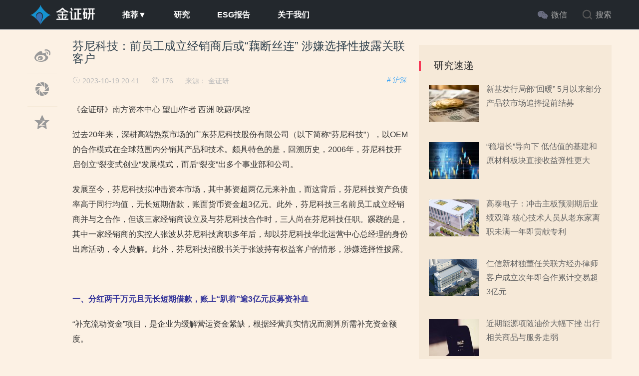

--- FILE ---
content_type: text/html; charset=UTF-8
request_url: https://www.thejzy.com/?p=120377
body_size: 61119
content:
<!doctype html><html><head><meta charset="utf-8"><title>芬尼科技：前员工成立经销商后或“藕断丝连” 涉嫌选择性披露关联客户 | 金证研</title> <link rel="shortcut icon" href="https://www.thejzy.com/wp-content/uploads/2019/01/jicon.png" type="image/x-icon" > <meta name="viewport" content="width=device-width, initial-scale=1.0, maximum-scale=1.0, user-scalable=no"><meta http-equiv="X-UA-Compatible" content="IE=edge"><link href="https://www.thejzy.com/wp-content/themes/cms/css/bootstrap.min.css" type="text/css" rel="stylesheet"/><link href="https://www.thejzy.com/wp-content/themes/cms/fonts/iconfont.css" type="text/css" rel="stylesheet"/><link href="https://www.thejzy.com/wp-content/themes/cms/css/common.css" type="text/css" rel="stylesheet"/><link href="https://www.thejzy.com/wp-content/themes/cms/css/swiper.min.css" type="text/css" rel="stylesheet"/><script type="text/javascript" src="https://www.thejzy.com/wp-content/themes/cms/js/jquery.min.js"></script><!--主jquery--><script type="text/javascript" src="https://www.thejzy.com/wp-content/themes/cms/js/swiper.min.js"></script><!--幻灯片js--><script type="text/javascript" src="https://www.thejzy.com/wp-content/themes/cms/js/js.js"></script><!--幻灯片js--><!--[if lte IE 9]><script>window.location.href='http://cdn.ztmao.com/upgrade-your-browser.html?referrer='+location.href;</script><![endif]--><link rel='stylesheet' id='style-css' href='https://www.thejzy.com/wp-content/themes/cms/style.css' type='text/css' media='all' /><meta name="keywords" content="芬尼科技" /></head><body class="post-template-default single single-post postid-120377 single-format-standard"><div class="search-box " id="search-box"> <i class="icon icon-search-close js-show-search-box"></i> <div class="search-content overlay-dialog-animate"> <div class="search-input"> <form role="search" method="get" action="https://www.thejzy.com" onsubmit="return checkinput()"> <button type="submit"></button> <input placeholder="请输入关键字" name="s" id="search-input"> <input id="search-input" type="hidden"> </form> </div> <div class="search-history search-hot"> <span>热搜词</span> <ul> <div class="menu"><ul><li class="page_item page-item-19148"><a href="https://www.thejzy.com/?page_id=19148">ESG报告</a></li><li class="page_item page-item-19181"><a href="https://www.thejzy.com/?page_id=19181">免责声明</a></li><li class="page_item page-item-19090"><a href="https://www.thejzy.com/?page_id=19090">关于我们</a></li></ul></div> </ul> </div> </div></div><div id="top_nav" class="header yapiskan"> <div class="container"> <div class="row"> <div class="top-bar mnav"> <button class="navbar-toggle js-open-nav" type="button"> <div class="icon-bar"> </div> <div class="icon-bar"> </div> <div class="icon-bar"> </div> </button> </div> <div class="logo mnav" > <a href="https://www.thejzy.com"> <img src="https://www.thejzy.com/wp-content/uploads/2019/03/jrzjgfwhitelgo.png" alt="金证研"> </a> </div> <div class="pull-right mnav"> <i class="icon icon-search" id="msearch"></i> </div> <div class="nav-left" id="nav"> <ul class="nav-menu clearfix"> <li id="menu-item-19011" class="menu-item menu-item-type-custom menu-item-object-custom menu-item-has-children menu-item-19011"><a>推荐▼</a><ul class="sub-menu"> <li id="menu-item-19012" class="menu-item menu-item-type-taxonomy menu-item-object-category current-post-ancestor current-menu-parent current-post-parent menu-item-19012"><a href="https://www.thejzy.com/?cat=123">沪深</a></li> <li id="menu-item-19013" class="menu-item menu-item-type-taxonomy menu-item-object-category menu-item-19013"><a href="https://www.thejzy.com/?cat=131">港股</a></li> <li id="menu-item-19231" class="menu-item menu-item-type-taxonomy menu-item-object-category menu-item-19231"><a href="https://www.thejzy.com/?cat=143">美股</a></li></ul></li><li id="menu-item-51323" class="menu-item menu-item-type-taxonomy menu-item-object-category current-post-ancestor current-menu-parent current-post-parent menu-item-51323"><a href="https://www.thejzy.com/?cat=156">研究</a></li><li id="menu-item-24850" class="menu-item menu-item-type-post_type menu-item-object-page menu-item-24850"><a href="https://www.thejzy.com/?page_id=19148">ESG报告</a></li><li id="menu-item-19107" class="menu-item menu-item-type-post_type menu-item-object-page menu-item-19107"><a href="https://www.thejzy.com/?page_id=19090">关于我们</a></li> </ul> </div> <div class="nav-right"> <ul class="clearfix"> <li class="wx-li"> <div class="wx-pic"> <img src="https://www.thejzy.com/wp-content/uploads/2021/12/qrcode_for_gh_f8cb3d4d6df2_344.jpg" alt="微信订阅号"> <div class="wx-text"> <span>微信扫一扫</span> </div> </div> <i class="icon wx-icon"></i><span>微信</span><em class="guide-prompt" style="display: none;"></em> </li> <li class="search-li"><i class="icon icon-search "></i><span>搜索</span></li> </ul> </div> </div> </div></div><!--主要内容 --><div id="content-article"> <div class="container"> <div class="row"> <div class="col-sm-12 col-md-8 col-lg-8 cont-left"> <!--文章内容开始left --> <div class="article-left-btn-group"> <ul> <li> <a href="http://service.weibo.com/share/share.php?url=https://www.thejzy.com/?p=120377&amp;title=芬尼科技：前员工成立经销商后或“藕断丝连” 涉嫌选择性披露关联客户&amp;" class="long-weibo" target="_blank"> <i class="icon icon-article icon-article-wb js-weibo js-share-article" data-location="article" data-f="pc-weibo-article"></i> </a> </li> <li class="weixin" data-f="pc-friends-article"> <div class="weixin-Qr-code" style="opacity: 1; margin-left: 70px; display: none;"> <img src="/qr.php?url=https://www.thejzy.com/?p=120377" style="width: 100%"> </div> <a><i class="icon icon-article icon-article-pyq"></i></a> </li> <li> <a target="_blank" rel="nofollow" href="http://sns.qzone.qq.com/cgi-bin/qzshare/cgi_qzshare_onekey?url=https://www.thejzy.com/?p=120377&amp;title=芬尼科技：前员工成立经销商后或“藕断丝连” 涉嫌选择性披露关联客户&amp;" title="分享到QQ空间"> <i class="icon icon-article icon-article-qzone js-qzone js-share-article" data-location="article" data-f="pc-qzone-article"></i> </a> </li><!-- <li>--><!-- <a href="#comments">--><!-- <i class="icon icon-article icon-article-pl">评论</i></a>--><!-- </li>--> </ul> </div> <div id="detail-article"> <!--后台添加文章标题和作者开始 --> <div class="da-title"> <h2>芬尼科技：前员工成立经销商后或“藕断丝连” 涉嫌选择性披露关联客户</h2> </div> <div class="article-author"> <a href="https://www.thejzy.com/?cat=123" class="column-link"># 沪深</a> <span class="article-time" style="margin-left: 0px;"><i class="iconfont icon-shijian"></i> 2023-10-19 20:41</span> <span class="article-time liulan"><i class="iconfont icon-faxian"></i> 176</span> <span class="article-time">来源： <a href="https://www.thejzy.com">金证研</a></span> </div> <!--后台添加文章标题和作者结束 --> <!--后台添加文章信息内容开始 --> <div class="data-article"> <p>《金证研》南方资本中心 望山/作者 西洲 映蔚/风控</p><p>过去20年来，深耕高端热泵市场的广东芬尼科技股份有限公司（以下简称“芬尼科技”），以OEM的合作模式在全球范围内分销其产品和技术。颇具特色的是，回溯历史，2006年，芬尼科技开启创立“裂变式创业”发展模式，而后“裂变”出多个事业部和公司。</p><p>发展至今，芬尼科技拟冲击资本市场，其中募资超两亿元来补血，而这背后，芬尼科技资产负债率高于同行均值，无长短期借款，账面货币资金超3亿元。此外，芬尼科技三名前员工成立经销商并与之合作，但该三家经销商设立及与芬尼科技合作时，三人尚在芬尼科技任职。蹊跷的是，其中一家经销商的实控人张波从芬尼科技离职多年后，却以芬尼科技华北运营中心总经理的身份出席活动，令人费解。此外，芬尼科技招股书关于张波持有权益客户的情形，涉嫌选择性披露。</p><p>&nbsp;</p><p><span style="color: #333399;"><a style="color: #333399;" name="_Toc145520565"></a><strong>一、分红两千万元且无长短期借款，账上“趴着”逾3亿元反募资补血</strong></span></p><p>“补充流动资金”项目，是企业为缓解营运资金紧缺，根据经营真实情况而测算所需补充资金额度。</p><p>然而，芬尼科技报告期内多项财务指标或预示其“不差钱”，资产负债率高于同行均值，无长短期借款，账面货币资金超3亿元，且报告期内分红超两千万元。在此情形下，芬尼科技此番上市反募资“补血”。</p><p>&nbsp;</p><p><a name="_Toc145520566"></a><strong>1.1 近三年营收净利均逐年上升，拟募集2.18亿元用于补充流动资金</strong></p><p>关注芬尼科技的业绩情况。</p><p>据芬尼科技签署日为2023年6月27日的招股说明书（以下简称“招股书”），2020-2022年，芬尼科技的营业收入分别为10.35亿元、16.94亿元、18.63亿元。2021-2022年，芬尼科技的营业收入增长率分别为63.62%、10.01%。</p><p>2020-2022年，芬尼科技的净利润分别为0.78亿元、1.04亿元、1.9亿元。2021-2022年，芬尼科技的净利润增长率分别为32.77%、83.3%%。</p><p>可见，近年来，芬尼科技的营业收入、净利润均逐年增长。</p><div class="post-image"><img class="alignnone size-full wp-image-120379" src="https://www.thejzy.com/wp-content/uploads/2023/10/1-9.png" alt="" width="768" height="475" srcset="https://www.thejzy.com/wp-content/uploads/2023/10/1-9.png 768w, https://www.thejzy.com/wp-content/uploads/2023/10/1-9-300x186.png 300w" sizes="(max-width: 768px) 100vw, 768px" /></div><p>此外，招股书显示，芬尼科技本次发行上市申请适用《深圳证券交易所股票上市规则（2023年修订）》的上市标准为第3.1.2条第一项标准：“最近三年净利润均为正，且最近三年净利润累计不低于1.5亿元，最近一年净利润不低于6,000万元，最近三年经营活动产生的现金流量净额累计不低于1亿元或者营业收入累计不低于10亿元”。</p><p>此次芬尼科技冲刺深交所主板，其中募资补血的合理性或遭拷问。</p><p>据招股书，本次上市，芬尼科技拟募资8.5亿元，分布投入“芬尼清洁能源装备制造产业园项目”、“热泵部件制造项目”、“芬尼数字化信息化管理升级项目”、“芬尼营销服务网络升级及品牌建设项目”、“补充流动资金项目”。其中，<strong>“补充流动资金项目”拟投入募资额2.18亿元。</strong></p><p>然而，纵观各项财务指标，芬尼科技或“不差钱”。</p><p>&nbsp;</p><p><a name="_Toc145520567"></a><strong>1.2 资产负债率低于同行均值，2020-2022年各年末芬尼科技无长短期借款</strong></p><p>据招股书，2020-2022年年末，芬尼科技的资产负债率分别为49.89%、60.53%、49.22%。</p><p>此次上市，芬尼科技选取的同行业可比公司为美的集团股份有限公司、珠海格力电器股份有限公司、海尔智家股份有限公司、广东华天成新能源科技股份有限公司、深圳市派沃新能源科技股份有限公司、广东同益空气能科技股份有限公司。</p><p>2020-2022年年末，芬尼科技上述同行业可比公司的资产负债率均值分别为59.28%、63.06%、65.24%。</p><p>显然，芬尼科技的资产负债率低于同行业可比公司均值。</p><div class="post-image"><img class="alignnone size-full wp-image-120380" src="https://www.thejzy.com/wp-content/uploads/2023/10/2-9.png" alt="" width="752" height="452" srcset="https://www.thejzy.com/wp-content/uploads/2023/10/2-9.png 752w, https://www.thejzy.com/wp-content/uploads/2023/10/2-9-300x180.png 300w" sizes="(max-width: 752px) 100vw, 752px" /></div><p>对此，芬尼科技亦在招股书中表示，其资产负债率低于同行业可比公司均值，短期及长期债务水平较低，偿债能力较强。</p><p>从负债结构来看，据招股书，<strong>2020-2022年各年末，芬尼科技均无长、短期借款</strong>。2020-2022年各期末，芬尼科技一年内到期的非流动负债分别为0元、1,392.43万元、1,322.96万元。</p><p>可见，报告期内，芬尼科技或尚未面临偿债压力。</p><p>&nbsp;</p><p><a name="_Toc145520568"></a><strong>1.3 2022年财务费用为-944.9万元，同年利息收入-114.49万元</strong></p><p>再来关注芬尼科技的财务费用情况。</p><p>据招股书，2020-2022年，芬尼科技的财务费用分别为1,508.39万元、1,365.19万元、-944.9万元。</p><p>其中，2020-2022年，芬尼科技的利息支出分别为0元、282.31万元、335.51万元，利息收入分别为-91.07万元、-94.76万元、-114.49万元。</p><p>不仅如此，芬尼科技账上还“趴着”超3亿元货币资金，且2021年曾大额分红。</p><p>&nbsp;</p><p><a name="_Toc145520569"></a><strong>1.4 截至2022年末“手握”超三亿元货币资金，累计分红逾两千万元</strong></p><p>据招股书，2020-2022年各期末，芬尼科技的货币的资金分别为2.59亿元、2.58亿元、3.68亿元。</p><p>2020-2022年，芬尼科技的经营活动产生的现金流量净额（以下简称“经营性净现金流”）分别为1.48亿元、1.86亿元、2.11亿元；同期，芬尼科技的现金及现金等价物余额分别为2.35亿元、2.25亿元、3.41亿元。</p><p>即是说，截至2022年末，芬尼科技的货币资金、现金及现金等价物余额均超3亿元。</p><p>不仅如此，报告期内芬尼科技还发放超两千万元现金分红。</p><p>据招股书，<strong>2021年，芬尼科技进行了现金分红，现金分红金额为2,341.15万元。</strong></p><p>至此不难发现，芬尼科技“手握”超3亿元货币资金，且并无大额负债，报告期内进行了逾两千万元的现金分红。同时，芬尼科技2022年末的财务费用为负值。在此背景下，芬尼科技拟募资2.18亿元用于补充流动资金，合理性存疑。</p><p>&nbsp;</p><p><span style="color: #333399;"><a style="color: #333399;" name="_Toc145520570"></a><strong>二、向前员工经销商销售毛利率“偏低”，员工已离职多年却以分公司总经理出席活动</strong></span></p><p>上市公司通过多种方式将关联交易非关联化，内在动机主要体现在两个方面：一是进行机会主义的盈余管理；二是“隧道挖掘”上市公司利益。</p><p>反观芬尼科技，其三名前员工在任职芬尼科技期间，即成立了三家经销商与芬尼科技达成合作，并逐渐发展成为芬尼科技的省级经销商，并且芬尼科技对该三家经销商的销售毛利率低于其他经销商。而令人费解的是，芬尼科技披露称，其中一家经销商的实控人张波已于2011年离职芬尼科技，而后张波仍“现身”芬尼科技分公司。</p><p>&nbsp;</p><p><a name="_Toc145520571"></a><strong>2.1 2007年起陆续解散全国各区域直营办事处，称部分员工转型成为经销商</strong></p><p>据出具日为2023年6月27日的《关于广东芬尼科技股份有限公司首次公开发行股票并在主板上市申请文件的审核问询函之回复报告》（以下简称“首轮问询回复”），芬尼科技子公司广东芬尼克兹节能设备有限公司（以下简称“芬尼节能”）为了大力开拓国内商用热泵市场，自2005年开始陆续在国内各地成立了归属于芬尼科技销售部门管理的华北办事处、山东办事处、湖南办事处等区域性销售分支机构，希望通过一系列本地化运作提升品牌形象，促进销售业绩提升。</p><p>经过一段时间运营后，<strong>直营办事处</strong>销售推广模式的弊端逐步显现，员工积极性不高，客户满意度及品牌美誉度未能显著提升。为有效激发人员的主观能动性，积极拓展国内下沉市场，<strong>芬尼科技2007年起陆续解散了全国各区域直营办事处，直营办事处员工相应自谋职业，其中部分地区的办事处员工转型成为芬尼科技的经销商。</strong></p><p>其中包括北京中能恒业能源科技有限公司（以下简称“北京中能恒业”）、山东中能恒业能源科技有限公司（以下简称“山东中能恒业”）、湖南丰谊能源科技有限公司（以下简称“丰谊能源”）三家<strong>前员工经销商。</strong></p><p>也就是说，按照芬尼科技问询回复的说法，三家前员工经销商系“先解散直营办事处后转型”。</p><p>然而，《金证研》南方资本中心研究发现，三家前员工经销商成立及与芬尼科技合作时，三名员工或并未从芬尼科技离职。</p><p>&nbsp;</p><p><a name="_Toc145520572"></a><strong>2.2 北京中能恒业等三家前员工经销商成立时，</strong><strong>张波等员工未从芬尼科技离职</strong></p><p>据招股书，芬尼科技成立于2011年3月15日。</p><p>首轮问询回复显示，北京中能恒业由芬尼科技前员工<strong>张波</strong>成立，成立时间为2008年6月，北京中能恒业与芬尼科技合作时间为2009年4月，张波从芬尼科技离职的时间为2011年3月。</p><p>此外，山东中能恒业由芬尼科技前员工<strong>周文兴</strong>成立，成立时间为2011年8月，山东中能恒业与芬尼科技合作时间为2011年11月，周文兴从芬尼科技离职的时间为2011年12月。</p><p>此外，丰谊能源由芬尼科技前员工<strong>戈盾</strong>成立，成立时间2011年7月，丰谊能源与芬尼科技合作时间为2011年10月，戈盾从芬尼科技离职的时间为离职时间为2011年12月。</p><p>即上述三家经销商由芬尼科技前员工成立，而前述经销商成立时相关员工尚未从从芬尼科技离职。</p><p>对此，芬尼科技解释称，北京中能恒业、山东中能恒业和丰谊能源成立时间早于前员工离职时间，且芬尼科技与其合作时间早于前员工离职时间的原因，<strong>主要系上述前员工没有创业经验，</strong>为打消其创业顾虑，芬尼科技<strong>设定过渡期允许其先尝试拓展经销业务</strong>所致以及保留了较短时间供其办理工作交接和离职手续等准备工作所致。</p><p>也就是说，三家前员工经销商的成立及与芬尼科技的合作时间，均早于员工离职时间。对此，芬尼科技称系设定过渡期允许先尝试拓展经销业务等原因导致。</p><p>事实上，上述经销商或“专门”为芬尼科技服务，芬尼科技对其销售的毛利率，低于非前员工经销商。</p><p>&nbsp;</p><p><a name="_Toc145520573"></a><strong>2.3 三家前员工经销商向芬尼科技采购金额占各自采购总额的100%，四家省级经销商中占三席</strong></p><p>据招股书，芬尼科技根据销售规模及代理区域将经销商划分为<strong>省级经销商和普通经销商两类</strong>。2020-2022年，芬尼科技省级经销商数量分别为4家、4家、5家。同期，前员工经销商北京中能恒业、山东中能恒业、丰谊能源在芬尼科技省级经销商中<strong>占3席。</strong></p><p>关注三家前员工经销商的采购情况。</p><p>据芬尼科技签署日为2023年3月1日的招股说明书（以下简称“2023年3月版招股书”），2019-2021年及2022年1-6月期间，<strong>北京中能恒业、山东中能恒业、丰谊能源采购芬尼科技产品金额占各自采购总额的比例均为100%。</strong></p><p>不难看出，在2019-2021年及2022年1-6月期间，上述三家前员工经销商均为芬尼科技的省级经销商，且仅经销芬尼科技的产品，是否为芬尼科技“服务”？</p><p>在此背景下，芬尼科技对上述前员工经销商销售的毛利率低于其他经销商。</p><p>&nbsp;</p><p><a name="_Toc145520574"></a><strong>2.4 三家前员工经销商销售毛利率均低于其他经销商，称省级经销商享价格优惠</strong></p><p>据招股书，2020-2022年，芬尼科技对北京中能恒业的销售毛利率分别为30.08%、29.89%、30.75%；对山东中能恒业的销售毛利率分别为29.19%、26.98%、26.94%；对丰谊能源的销售毛利率分别为25.39%、22.38%、24.85%。</p><p>同期，芬尼科技对其他经销商的毛利率均值分别为<strong>34.69%、30.82%、33.1%。</strong></p><div class="post-image"><img class="alignnone size-full wp-image-120381" src="https://www.thejzy.com/wp-content/uploads/2023/10/3-8.png" alt="" width="864" height="520" srcset="https://www.thejzy.com/wp-content/uploads/2023/10/3-8.png 864w, https://www.thejzy.com/wp-content/uploads/2023/10/3-8-300x181.png 300w, https://www.thejzy.com/wp-content/uploads/2023/10/3-8-768x462.png 768w" sizes="(max-width: 864px) 100vw, 864px" /></div><p>显然，芬尼科技对上述前员工经销商的销售毛利率，低于其他经销商。</p><p>对此，芬尼科技亦做出解释，对上述经销商销售毛利率低的原因，一方面是因为上述经销商需要承担其销售区域范围内的产品品牌推广、分销渠道的开发、产品安装指导和售后技术服务等职能，<strong>可以享受省级经销商价格体系，导致毛利率较低</strong>；另一方面因为其销售产品包含毛利率较低的商用产品，使得其综合毛利率存在一定差异。</p><p>基于上述种种“异象”，芬尼科技的解释是否能够令人信服？</p><p>而问题并未结束。前述提及的前员工张波，或并未从芬尼科技离职。</p><p>&nbsp;</p><p><a name="_Toc145520575"></a><strong>2.5 2020年6月与金鼎地产签订合作协议，张波作为芬尼科技北京分公司总经理出席</strong></p><p>前述可知，芬尼科技称，北京中能恒业实控人张波已于2011年3月离职。奇怪的是，此后芬尼科技签署合作协议时出席的代表还有张波的“身影”。</p><p>据认证主体为唐山市冀东金鼎房地产开发有限公司的微信公众平台“大金鼎”于2020年6月20日发布的“金鼎地产与芬尼科技签订战略合作协议”内容，<strong>芬尼科技</strong>董事长宗毅、中国区营销中心副总裁刘巨力、<strong>北京分公司总经理张波</strong>、唐山朗日科技有限公司总经理张安波，金鼎地产董事长裴文会、总经理刘锡安、副总经理侯秋兰、采购部经理孙有江等双方多位领导共同出席了签约仪式。</p><div class="post-image"><img class="alignnone size-full wp-image-120382" src="https://www.thejzy.com/wp-content/uploads/2023/10/4-3.png" alt="" width="929" height="236" srcset="https://www.thejzy.com/wp-content/uploads/2023/10/4-3.png 929w, https://www.thejzy.com/wp-content/uploads/2023/10/4-3-300x76.png 300w, https://www.thejzy.com/wp-content/uploads/2023/10/4-3-768x195.png 768w" sizes="(max-width: 929px) 100vw, 929px" /></div><p>通过该则信息不难发现，截至上述信息发布日期2020年6月，张波或仍系芬尼科技北京分公司的总经理。</p><p>&nbsp;</p><p><a name="_Toc145520576"></a><strong>2.6 2022年，张波以芬尼华北运营中心总经理身份出席剪彩仪式</strong></p><p>不仅如此。</p><p>据节能协会热泵专业委员会官网于<strong>2022年9月2日</strong>发布的“芬尼北京顺义区旗舰店盛大开业”内容，2022年8月5日，由<strong>广东芬尼电器技术有限公司（以下简称“芬尼电器”）</strong>总经理田亮，<strong>芬尼华北运营中心总经理张波</strong>，<strong>芬尼科技</strong>董事长宗毅，<strong>芬尼华北运营中心区域经理</strong>郑晓业等人共同完成开业剪彩仪式。</p><p>需要指出的是，截至招股书签署日2023年6月27日，<strong>芬尼电器系芬尼科技的控股子公司。</strong></p><p>而招股书显示，<strong>“芬尼克兹”为芬尼科技旗下品牌</strong>，张波是北京中能恒业的执行董事兼总经理。</p><p>需要说明的是，芬尼科技在招股书及首轮问询回复中，或均未提及华北运营中心或芬尼科技华北分公司的相关信息。</p><p>上述情形看出，报告期内，芬尼科技三家前员工经销商均存在单独服务芬尼科技的情形，而毛利率也存在异常。芬尼科技称前员工经销商北京中能恒业的实控人张波已于2011年3月离职，“蹊跷”的是，自2020年与2022年，张波却曾以芬尼科技华北运营中心总经理的身份出席活动。在此情形下，北京中能恒业作为前员工经销商与芬尼科技合作，是否合理？张波是否尚未从芬尼科技离职？而北京中能恒业是否实为受芬尼科技控制？种种疑问，尚待解答。</p><p>&nbsp;</p><p><span style="color: #333399;"><a style="color: #333399;" name="_Toc145520578"></a><strong>三、涉嫌选择性披露前员工持有的权益客户，信息披露现疑云</strong></span></p><p>上述问题仅为“冰山一角”。芬尼科技与张波的联系，或并非仅通过北京中能恒业实现。</p><p>在招股书中，芬尼科技披露了张波在内的前员工持有的权益客户情况，张波持有的权益客户仅有北京中能恒业。事实上，还有一家与北京中能恒业名称接近的企业“隐而未披”。</p><p>&nbsp;</p><p><a name="_Toc145520579"></a><strong>3.1 招股书披露，前员工张波持有的权益客户仅有北京中能恒业一家</strong></p><p>虽然芬尼科技将张波认定为前员工，但芬尼科技招股书仍披露其持有权益客户的情况。</p><p>据招股书，前员工持有权益客户的基本情况列表中，<strong>张波持有的权益客户仅有北京中能恒业，</strong>张波系北京中能恒业的股东，持股比例为80%，同时担任执行董事兼总经理。</p><p>这意味着，按照芬尼科技的信披，除北京中能恒业外，张波未持有其他权益客户。</p><p>而事情或并非如此“简单”。</p><p>&nbsp;</p><p><a name="_Toc145520580"></a><strong>3.2 截至2023年9月，北京中能永业自称系芬尼科技华北运营中心</strong></p><p>据认证主体为北京中能永业能源科技有限公司（以下简称“北京中能永业”）的抖音号“PHNlX.HuaBei”，截至查询日2023年9月26日，该抖音号账号名称为<strong>“芬尼空气源”</strong>，头像为“PHNIX芬尼”。账号简介中自称系<strong>芬尼华北运营中心</strong>。</p><div class="post-image"><img class="alignnone size-full wp-image-120383" src="https://www.thejzy.com/wp-content/uploads/2023/10/5-1.png" alt="" width="745" height="328" srcset="https://www.thejzy.com/wp-content/uploads/2023/10/5-1.png 745w, https://www.thejzy.com/wp-content/uploads/2023/10/5-1-300x132.png 300w" sizes="(max-width: 745px) 100vw, 745px" /></div><p>需要说明的是，截至查询日2023年10月8日，该抖音账号将“芬尼华北运营中心”的简介删除。</p><p>据抖音企业号账号资料审核规则，关于认证信息的特殊规定，<strong>使用品牌信息，须提供商标、授权书等证明材料</strong>。<strong>关于账号简介的特殊规定，简洁、清晰地描述真实、准确的企业信息</strong>、企业文化、品牌活动等，突出特色优势。</p><p>不难看出，北京中能永业的账号使用了“芬尼”的品牌信息，按照抖音企业号账号资料审核规则，或说明<strong>芬尼科技对北京中能永业给予了授权，北京中能永业或为芬尼科技的经销商客户。</strong></p><p>在此背景下，北京中能永业或是由芬尼科技的前员工张波控制。</p><p>&nbsp;</p><p><a name="_Toc145520581"></a><strong>3.3 北京中能永业与北京中能共用电话，或同样系张波控制的企业同属权益客户</strong></p><p>据市场监督管理局公开信息，截至查询日2023年10月8日，北京中能永业的股东<strong>为张波</strong>、梁春华，持股比例分别为<strong>95%</strong>、5%。</p><p>据北京中能永业2022年度报告，2022年，北京中能永业的企业联系电话为139******88。</p><p>经《金证研》南方资本中心通过“支付宝”实名认证系统验证，联系电话139*****88的机主，<strong>系张波。</strong></p><p>结合公开信息可知，北京中能永业的股东以及企业联系电话的机主均为张波，张波或系北京中能永业实控人。而北京中能永业的张波与北京中能恒业的实控人张波，或为同一人。</p><div class="post-image"><img class="alignnone size-full wp-image-120384" src="https://www.thejzy.com/wp-content/uploads/2023/10/6.png" alt="" width="801" height="468" srcset="https://www.thejzy.com/wp-content/uploads/2023/10/6.png 801w, https://www.thejzy.com/wp-content/uploads/2023/10/6-300x175.png 300w, https://www.thejzy.com/wp-content/uploads/2023/10/6-768x449.png 768w" sizes="(max-width: 801px) 100vw, 801px" /></div><p>事实上，信披工作评价对上市公司信披真实性、准确性提出新要求。</p><p>&nbsp;</p><p><a name="_Toc145520582"></a><strong>3.4 2023年8月，信披工作评价对上市公司信披真实性、准确性提出新要求</strong></p><p>据深圳证券交易所2023年8月4日发布且现行有效的《深圳证券交易所上市公司自律监管指引第11号——信息披露工作评价（2023年修订）》（以下简称“信披工作评价”）第七条，深交所对上市公司信息披露的<strong>真实性</strong>进行评价，重点关注下列方面：披露的信息是否以客观事实或者具有事实基础的判断和意见为依据；披露的信息是否如实反映客观情况，是否存在虚假记载或者不实陈述。</p><p>第八条指出，深交所对上市公司信息披露的<strong>准确性</strong>进行评价，重点关注下列方面：披露的信息是否出现关键文字或者数字错误，错误的影响程度；披露的信息是否存在歧义、误导性陈述。</p><p>第九条指出，深交所对上市公司信息披露的<strong>完整性</strong>进行评价，重点关注下列方面：披露的信息是否完整，是否存在重大遗漏；提供的文件是否齐备。</p><p>简而言之，根据公开信息，前员工张波持有的权益客户或不止北京中能恒业一家。通过认证账号可知，北京中能永业或系同样由前员工张波控制，且其曾自称系芬尼华北运营中心，或系芬尼科技的经销商，上市前夕又“匆匆”更改相关简介内容。至此，北京中能永业或同样为芬尼科技的经销商客户。而芬尼科技招股书及首轮问询回复等文件或均未提及该企业。至此，芬尼科技招股书关于前员工持有权益客户的情形，是否存在选择性披露的嫌疑？或该“打上问号”。</p><p>睹瓶中之冰，而知天下之寒。上市背后，芬尼科技未来能否取得资本市场认可？犹未可知。</p><p>&nbsp;</p> <div class="copyright"> <p>免责声明：</p> <p>本机构撰写的报告，系基于我们认为可靠的或已公开的信息撰写，我们不保证文中数据、资料、观点或陈述不会发生任何变更。在任何情况下，本机构撰写的报告中的数据、资料、观点或所表述的意见，仅供信息分享和参考，并不构成对任何人的投资建议。在任何情况下，我们不对任何人因使用本机构撰写的报告中的任何数据、资料、观点、内容所引致的任何损失负任何责任，阅读者自行承担风险。本机构撰写的报告，主要以电子版形式分发，也会辅以印刷品形式分发，版权均归金证研所有。未经我们同意，不得对报告进行任何有悖原意的引用、删节和修改，不得用于营利或用于未经允许的其它用途。 </p> </div> <div class="Qr-code"> </div> <div class="tag-box "> <a href="https://www.thejzy.com/?tag=%e8%8a%ac%e5%b0%bc%e7%a7%91%e6%8a%80" rel="tag">芬尼科技</a> </div> <!--评论开始--> </div> <!--相关文章 --> <div class="article-re" id="article-re"> <h3><span class="title-re">猜你喜欢</span></h3> <div class="article-tw clearfix"> <div class=" col-xs-12 col-sm-12 col-md-12 col-lg-12 art-re-img" style="width: 100%;margin-left: 15px"> <div class="article-box transition row" style="border: 0px;margin-bottom: 10px;border-bottom: 1px solid #eee;padding-bottom: 10px"> <a href="https://www.thejzy.com/?p=128857" title="当“夕阳红”遇上“黄金期” 养老主题基金正当时" target="_blank"> <div class="col-xs-3 col-sm-3 col-md-3 col-lg-3" style="padding: 0;width: 25%"> <img class="xyscale" src="https://www.thejzy.com/wp-content/themes/cms/timthumb.php?src=https://www.thejzy.com/wp-content/uploads/2026/01/pexels-photo-287237.jpg&w=218&h=150&zc=1" alt="当“夕阳红”遇上“黄金期” 养老主题基金正当时"/> </div> <a href="https://www.thejzy.com/?p=128857" target="_blank"> <div class="article-title col-xs-9 col-sm-9 col-md-9 col-lg-9" style="width:75%;padding: 0 15px;height: 3em"> 当“夕阳红”遇上“黄金期” 养老主题基金正当时 </div> <div> <span class="time" style="margin-left: 15px"> <i class="iconfont icon-shijian"></i> 2天前 </span> </div> </a> </a> </div> </div> <div class=" col-xs-12 col-sm-12 col-md-12 col-lg-12 art-re-img" style="width: 100%;margin-left: 15px"> <div class="article-box transition row" style="border: 0px;margin-bottom: 10px;border-bottom: 1px solid #eee;padding-bottom: 10px"> <a href="https://www.thejzy.com/?p=128850" title="晶澳科技：港股递表失效已逾两月 超20亿元采购背后关联方认定或现疑云" target="_blank"> <div class="col-xs-3 col-sm-3 col-md-3 col-lg-3" style="padding: 0;width: 25%"> <img class="xyscale" src="https://www.thejzy.com/wp-content/themes/cms/timthumb.php?src=https://www.thejzy.com/wp-content/uploads/2026/01/晶澳太阳能科技股份有限公司-2.png&w=218&h=150&zc=1" alt="晶澳科技：港股递表失效已逾两月 超20亿元采购背后关联方认定或现疑云"/> </div> <a href="https://www.thejzy.com/?p=128850" target="_blank"> <div class="article-title col-xs-9 col-sm-9 col-md-9 col-lg-9" style="width:75%;padding: 0 15px;height: 3em"> 晶澳科技：港股递表失效已逾两月 超20亿元采购背后关联方认定或现疑云 </div> <div> <span class="time" style="margin-left: 15px"> <i class="iconfont icon-shijian"></i> 2天前 </span> </div> </a> </a> </div> </div> <div class=" col-xs-12 col-sm-12 col-md-12 col-lg-12 art-re-img" style="width: 100%;margin-left: 15px"> <div class="article-box transition row" style="border: 0px;margin-bottom: 10px;border-bottom: 1px solid #eee;padding-bottom: 10px"> <a href="https://www.thejzy.com/?p=128840" title="“硬科技”与“软智能”双轮驱动 基金如何成为“AI导航仪”？" target="_blank"> <div class="col-xs-3 col-sm-3 col-md-3 col-lg-3" style="padding: 0;width: 25%"> <img class="xyscale" src="https://www.thejzy.com/wp-content/themes/cms/timthumb.php?src=https://www.thejzy.com/wp-content/uploads/2026/01/AI与人工智能-8.jpg&w=218&h=150&zc=1" alt="“硬科技”与“软智能”双轮驱动 基金如何成为“AI导航仪”？"/> </div> <a href="https://www.thejzy.com/?p=128840" target="_blank"> <div class="article-title col-xs-9 col-sm-9 col-md-9 col-lg-9" style="width:75%;padding: 0 15px;height: 3em"> “硬科技”与“软智能”双轮驱动 基金如何成为“AI导航仪”？ </div> <div> <span class="time" style="margin-left: 15px"> <i class="iconfont icon-shijian"></i> 2天前 </span> </div> </a> </a> </div> </div> <div class=" col-xs-12 col-sm-12 col-md-12 col-lg-12 art-re-img" style="width: 100%;margin-left: 15px"> <div class="article-box transition row" style="border: 0px;margin-bottom: 10px;border-bottom: 1px solid #eee;padding-bottom: 10px"> <a href="https://www.thejzy.com/?p=128828" title="金桥德克：内控迎“大考”" target="_blank"> <div class="col-xs-3 col-sm-3 col-md-3 col-lg-3" style="padding: 0;width: 25%"> <img class="xyscale" src="https://www.thejzy.com/wp-content/themes/cms/timthumb.php?src=https://www.thejzy.com/wp-content/uploads/2026/01/金桥德克新材料股份有限公司-1.png&w=218&h=150&zc=1" alt="金桥德克：内控迎“大考”"/> </div> <a href="https://www.thejzy.com/?p=128828" target="_blank"> <div class="article-title col-xs-9 col-sm-9 col-md-9 col-lg-9" style="width:75%;padding: 0 15px;height: 3em"> 金桥德克：内控迎“大考” </div> <div> <span class="time" style="margin-left: 15px"> <i class="iconfont icon-shijian"></i> 3天前 </span> </div> </a> </a> </div> </div> <div class=" col-xs-12 col-sm-12 col-md-12 col-lg-12 art-re-img" style="width: 100%;margin-left: 15px"> <div class="article-box transition row" style="border: 0px;margin-bottom: 10px;border-bottom: 1px solid #eee;padding-bottom: 10px"> <a href="https://www.thejzy.com/?p=128822" title="金万众：募资扩产背后贸易商客户减少上千家 高校教授合作前或为子公司“贡献”专利" target="_blank"> <div class="col-xs-3 col-sm-3 col-md-3 col-lg-3" style="padding: 0;width: 25%"> <img class="xyscale" src="https://www.thejzy.com/wp-content/themes/cms/timthumb.php?src=https://www.thejzy.com/wp-content/uploads/2026/01/金万众.png&w=218&h=150&zc=1" alt="金万众：募资扩产背后贸易商客户减少上千家 高校教授合作前或为子公司“贡献”专利"/> </div> <a href="https://www.thejzy.com/?p=128822" target="_blank"> <div class="article-title col-xs-9 col-sm-9 col-md-9 col-lg-9" style="width:75%;padding: 0 15px;height: 3em"> 金万众：募资扩产背后贸易商客户减少上千家 高校教授合作前或为子公司“贡献”专利 </div> <div> <span class="time" style="margin-left: 15px"> <i class="iconfont icon-shijian"></i> 3天前 </span> </div> </a> </a> </div> </div> <div class=" col-xs-12 col-sm-12 col-md-12 col-lg-12 art-re-img" style="width: 100%;margin-left: 15px"> <div class="article-box transition row" style="border: 0px;margin-bottom: 10px;border-bottom: 1px solid #eee;padding-bottom: 10px"> <a href="https://www.thejzy.com/?p=128809" title="当政策红利遇上消费刚需 中证主要消费指数如何成为行业“压舱石”？" target="_blank"> <div class="col-xs-3 col-sm-3 col-md-3 col-lg-3" style="padding: 0;width: 25%"> <img class="xyscale" src="https://www.thejzy.com/wp-content/themes/cms/timthumb.php?src=https://www.thejzy.com/wp-content/uploads/2026/01/pexels-phaseexit-3028500.jpg&w=218&h=150&zc=1" alt="当政策红利遇上消费刚需 中证主要消费指数如何成为行业“压舱石”？"/> </div> <a href="https://www.thejzy.com/?p=128809" target="_blank"> <div class="article-title col-xs-9 col-sm-9 col-md-9 col-lg-9" style="width:75%;padding: 0 15px;height: 3em"> 当政策红利遇上消费刚需 中证主要消费指数如何成为行业“压舱石”？ </div> <div> <span class="time" style="margin-left: 15px"> <i class="iconfont icon-shijian"></i> 4天前 </span> </div> </a> </a> </div> </div> </div></div> </div> <!--文章内容结束 --> </div> <div class="wrap-right pull-right"> <div class="widget widget_ztmao_postlist2"><div class="box-moder hot-article"><h3>研究速递</h3></div> <div class="box-moder hot-article"> <span class="span-mark"></span> <ul class="hots-post-widget"> <li> <div class="mod-thumb"> <a href="https://www.thejzy.com/?p=111510" target="_blank"> <img class="xyscale" src="https://www.thejzy.com/wp-content/themes/cms/timthumb.php?src=https://www.thejzy.com/wp-content/uploads/2022/02/证1-7.jpg&w=100&h=74&zc=1" alt="新基发行局部“回暖” 5月以来部分产品获市场追捧提前结募"/> </a> </div> <div class="project-content"> <a href="https://www.thejzy.com/?p=111510" target="_blank">新基发行局部“回暖” 5月以来部分产品获市场追捧提前结募</a> </div> </li> <li> <div class="mod-thumb"> <a href="https://www.thejzy.com/?p=109682" target="_blank"> <img class="xyscale" src="https://www.thejzy.com/wp-content/themes/cms/timthumb.php?src=https://www.thejzy.com/wp-content/uploads/2022/02/istockphoto-877278412-612x612.jpg&w=100&h=74&zc=1" alt="“稳增长”导向下 低估值的基建和原材料板块直接收益弹性更大"/> </a> </div> <div class="project-content"> <a href="https://www.thejzy.com/?p=109682" target="_blank">“稳增长”导向下 低估值的基建和原材料板块直接收益弹性更大</a> </div> </li> <li> <div class="mod-thumb"> <a href="https://www.thejzy.com/?p=123682" target="_blank"> <img class="xyscale" src="https://www.thejzy.com/wp-content/themes/cms/timthumb.php?src=https://www.thejzy.com/wp-content/uploads/2024/07/22222.png&w=100&h=74&zc=1" alt="高泰电子：冲击主板预测期后业绩双降 核心技术人员从老东家离职未满一年即贡献专利"/> </a> </div> <div class="project-content"> <a href="https://www.thejzy.com/?p=123682" target="_blank">高泰电子：冲击主板预测期后业绩双降 核心技术人员从老东家离职未满一年即贡献专利</a> </div> </li> <li> <div class="mod-thumb"> <a href="https://www.thejzy.com/?p=114856" target="_blank"> <img class="xyscale" src="https://www.thejzy.com/wp-content/themes/cms/timthumb.php?src=https://www.thejzy.com/wp-content/uploads/2022/11/仁信新材.png&w=100&h=74&zc=1" alt="仁信新材独董任关联方经办律师 客户成立次年即合作累计交易超3亿元"/> </a> </div> <div class="project-content"> <a href="https://www.thejzy.com/?p=114856" target="_blank">仁信新材独董任关联方经办律师 客户成立次年即合作累计交易超3亿元</a> </div> </li> <li> <div class="mod-thumb"> <a href="https://www.thejzy.com/?p=113247" target="_blank"> <img class="xyscale" src="https://www.thejzy.com/wp-content/themes/cms/timthumb.php?src=https://www.thejzy.com/wp-content/uploads/2022/08/tech-daily-OiyZ8GqY-O8-unsplash.jpg&w=100&h=74&zc=1" alt="近期能源项随油价大幅下挫 出行相关商品与服务走弱"/> </a> </div> <div class="project-content"> <a href="https://www.thejzy.com/?p=113247" target="_blank">近期能源项随油价大幅下挫 出行相关商品与服务走弱</a> </div> </li> </ul> </div> <div class="placeholder"></div></div><div class="widget widget_media_video"><div style="width:100%;" class="wp-video"><!--[if lt IE 9]><script>document.createElement('video');</script><![endif]--><video class="wp-video-shortcode" id="video-120377-1" preload="metadata" controls="controls"><source type="video/webm" src="https://www.thejzy.com/wp-content/uploads/2019/01/jituanxuanchuanpian-shilipian.webm?_=1" /><source type="video/webm" src="https://www.thejzy.com/wp-content/uploads/2019/01/jituanxuanchuanpian-shilipian.webm?_=1" /><a href="https://www.thejzy.com/wp-content/uploads/2019/01/jituanxuanchuanpian-shilipian.webm">https://www.thejzy.com/wp-content/uploads/2019/01/jituanxuanchuanpian-shilipian.webm</a></video></div></div><div class="widget widget_ztmao_hotpost"><div class="box-moder hot-article"><h3>热门研究</h3></div> <div class="box-moder hot-article"> <span class="span-mark"></span> <ul class="hots-post-widget"> <li> <div class="hot-article-img"> <a href="https://www.thejzy.com/?p=128100" target="_blank"> <img class="xyscale" src="https://www.thejzy.com/wp-content/themes/cms/timthumb.php?src=https://www.thejzy.com/wp-content/uploads/2025/11/中科星图股份有限公司.png&w=280&h=210&zc=1" alt="中科星图：取得星图深海控制权不足两年即置出 副董事长曾现身交易对手方现疑云"/> </a> </div> <a href="https://www.thejzy.com/?p=128100" class="transition" target="_blank">中科星图：取得星图深海控制权不足两年即置出 副董事长曾现身交易对手方现疑云</a> </li> <li> <div class="hot-article-img"> <a href="https://www.thejzy.com/?p=128401" target="_blank"> <img class="xyscale" src="https://www.thejzy.com/wp-content/themes/cms/timthumb.php?src=https://www.thejzy.com/wp-content/uploads/2025/12/江苏朗信电气股份有限公司.png&w=280&h=210&zc=1" alt="朗信电气：新品收入占比不足4%且售价滑坡 样品定型近九年尚处于未稳定生产阶段"/> </a> </div> <a href="https://www.thejzy.com/?p=128401" class="transition" target="_blank">朗信电气：新品收入占比不足4%且售价滑坡 样品定型近九年尚处于未稳定生产阶段</a> </li> <li> <div class="hot-article-img"> <a href="https://www.thejzy.com/?p=128723" target="_blank"> <img class="xyscale" src="https://www.thejzy.com/wp-content/themes/cms/timthumb.php?src=https://www.thejzy.com/wp-content/uploads/2026/01/免费-優雅_-汽車內飾_-特斯拉-的-免费素材图片-素材图片.jpg&w=280&h=210&zc=1" alt="新能源智驾“浪潮”下 港股通汽车指数年内涨幅超30%"/> </a> </div> <a href="https://www.thejzy.com/?p=128723" class="transition" target="_blank">新能源智驾“浪潮”下 港股通汽车指数年内涨幅超30%</a> </li> </ul> </div> <div class="placeholder"></div> </div><div class="widget widget_media_image"><img width="750" height="620" src="https://www.thejzy.com/wp-content/uploads/2021/12/金证研官网的二维码广告图.png" class="image wp-image-108726 attachment-full size-full" alt="" style="max-width: 100%; height: auto;" srcset="https://www.thejzy.com/wp-content/uploads/2021/12/金证研官网的二维码广告图.png 750w, https://www.thejzy.com/wp-content/uploads/2021/12/金证研官网的二维码广告图-300x248.png 300w" sizes="(max-width: 750px) 100vw, 750px" /></div><div class="widget ztmao_tag"><div class="box-moder hot-article"><h3>热门标签</h3></div><div class="box-moder hot-tag"><span class="span-mark"></span><div class="search-history search-hot"><ul><li class="transition"><a href="https://www.thejzy.com/?tag=%e9%be%99%e8%8a%af%e4%b8%ad%e7%a7%91" class="tag-item" title="浏览和龙芯中科有关的文章">龙芯中科</a></li><li class="transition"><a href="https://www.thejzy.com/?tag=%e9%be%99%e7%a3%81%e7%a7%91%e6%8a%80" class="tag-item" title="浏览和龙磁科技有关的文章">龙磁科技</a></li><li class="transition"><a href="https://www.thejzy.com/?tag=%e9%be%99%e6%b3%b0%e5%ae%b6%e5%b1%85" class="tag-item" title="浏览和龙泰家居有关的文章">龙泰家居</a></li><li class="transition"><a href="https://www.thejzy.com/?tag=%e9%be%99%e6%a0%87%e5%bf%83%e7%87%95" class="tag-item" title="浏览和龙标心燕有关的文章">龙标心燕</a></li><li class="transition"><a href="https://www.thejzy.com/?tag=%e9%be%99%e5%b7%9d%e4%b8%9c%e7%91%9e" class="tag-item" title="浏览和龙川东瑞有关的文章">龙川东瑞</a></li><li class="transition"><a href="https://www.thejzy.com/?tag=%e9%be%99%e5%a4%a7%e9%9b%86%e5%9b%a2" class="tag-item" title="浏览和龙大集团有关的文章">龙大集团</a></li><li class="transition"><a href="https://www.thejzy.com/?tag=%e9%be%99%e5%a4%a7%e8%82%89%e9%a3%9f" class="tag-item" title="浏览和龙大肉食有关的文章">龙大肉食</a></li><li class="transition"><a href="https://www.thejzy.com/?tag=%e9%bd%90%e5%bf%97%e7%94%9f%e7%89%a9" class="tag-item" title="浏览和齐志生物有关的文章">齐志生物</a></li><li class="transition"><a href="https://www.thejzy.com/?tag=%e9%bc%8e%e9%be%99%e7%a7%91%e6%8a%80" class="tag-item hot" title="浏览和鼎龙科技有关的文章">鼎龙科技</a></li><li class="transition"><a href="https://www.thejzy.com/?tag=%e9%bc%8e%e9%98%b3%e7%a7%91%e6%8a%80" class="tag-item" title="浏览和鼎阳科技有关的文章">鼎阳科技</a></li><li class="transition"><a href="https://www.thejzy.com/?tag=%e9%bc%8e%e7%91%9e%e9%a3%9f%e5%93%81" class="tag-item" title="浏览和鼎瑞食品有关的文章">鼎瑞食品</a></li><li class="transition"><a href="https://www.thejzy.com/?tag=%e9%bc%8e%e6%b3%b0%e9%ab%98%e7%a7%91" class="tag-item" title="浏览和鼎泰高科有关的文章">鼎泰高科</a></li><li class="transition"><a href="https://www.thejzy.com/?tag=%e9%bc%8e%e6%b1%89%e6%8a%80%e6%9c%af" class="tag-item" title="浏览和鼎汉技术有关的文章">鼎汉技术</a></li><li class="transition"><a href="https://www.thejzy.com/?tag=%e9%bc%8e%e6%99%ba%e7%a7%91%e6%8a%80" class="tag-item" title="浏览和鼎智科技有关的文章">鼎智科技</a></li><li class="transition"><a href="https://www.thejzy.com/?tag=%e9%bc%8e%e5%8d%8e%e5%8c%96%e5%b7%a5" class="tag-item" title="浏览和鼎华化工有关的文章">鼎华化工</a></li></ul></div></div><div class="placeholder"></div></div></div> </div> </div></div><!--底部 --><div class="go-top0" id="gotopbtn"> <i class="icon icon-top"></i></div><div class="go-top0" id="gotopbtn"> <i class="icon icon-top"></i></div><div class="footer" id="footer"> <div class="container"> <div class="row"> <div class=" col-sm-12 col-md-4 col-lg-4 footer-left"> <div class="footer-icon-list pull-right0"> <ul> <a href="javascript:"> <li class="Qr-code-footer"> <div class="app-qrcode"> <img src="https://www.thejzy.com/wp-content/uploads/2021/12/qrcode_for_gh_f8cb3d4d6df2_344.jpg"> </div> <i class="icon icon-footer icon-footer-wx"></i> </li> </a> <a href="https://weibo.com/thejzy" target="_blank"> <li><i class="icon icon-footer icon-footer-inter"></i></li> </a> </ul> </div> </div> <div class=" col-sm-12 col-md-8 col-lg-8 footer-right"> <div class="copy-right"> <div class="footer-tag-list"> <a href="https://www.thejzy.com/?page_id=19090">关于我们</a><a href="https://www.thejzy.com/?page_id=19148">ESG报告</a><a href="https://www.thejzy.com/?page_id=19181">免责声明</a><a href="https://www.thejzy.com/?cat=156&#038;feed=rss2">RSS+</a> </div> <div class="pull-right0 row"> <div class="col-md-2" style="width: 90px;padding-right: 0"> <ul> <li>友情链接：</li> </ul> </div> <div class="col-md-10" style="width: 85%"> <ul> <li><a href="http://www.csrc.gov.cn/" target="_blank">中国证监会</a></li><li><a href="https://www.sfc.hk/web/EN/index.html" target="_blank">香港证监会</a></li><li><a href="https://www.sec.gov/edgar/searchedgar/companysearch.html" target="_blank">美国SEC</a></li><li><a href="http://www.sse.com.cn/" target="_blank">上交所</a></li><li><a href="http://www.szse.cn/" target="_blank">深交所</a></li><li><a href="http://www.hkexnews.hk/" target="_blank">HKEX</a></li><li><a href="https://www.nyse.com/index" target="_blank">NYSE</a></li><li><a href="https://www.nasdaq.com/" target="_blank">NASDAQ</a></li><li><a href="https://www.msn.com/en-us/money/" target="_blank">MSN MONEY</a></li><li><a href="https://finance.yahoo.com/" target="_blank">YAHOO FINANCE</a></li><li><a href="https://investorplace.com/" target="_blank">INVESTOR PLACE</a></li><li><a href="https://www.marketwatch.com/" target="_blank">MARKET WATCH</a></li><li><a href="https://www.foxbusiness.com/" target="_blank">FOX BUSINESS</a></li><li><a href="https://www.thestreet.com/" target="_blank">THE STREET</a></li><li><a href="https://www.cnbc.com/world/?region=world" target="_blank">CNBC</a></li><li><a href="http://www.minyanville.com/" target="_blank">MINYANVILLE</a></li><li><a href="https://www.fool.com/" target="_blank">MOTLEY FOOL</a></li><li><a href="https://www.lovemoney.com/" target="_blank">LOVE MONEY</a></li><li><a href="https://www.engadget.com/uk/" target="_blank">ENGADGET</a></li><li><a href="https://www.cbsnews.com/" target="_blank">CBSN</a></li><li><a href="https://thenextweb.com/" target="_blank">TNW</a></li><li><a href="https://www.latimes.com/" target="_blank">LA TIMES</a></li><li><a href="https://www.apnews.com/" target="_blank">ASSOCIATED PRESS</a></li><li><a href="https://edition.cnn.com/business" target="_blank">CNN BUSINESS</a></li><li><a href="https://www.businessinsider.com/" target="_blank">BUSINESS INSIDER</a></li><li><a href="https://www.ft.com" target="_blank">FT</a></li><li><a href="https://finance.sina.com.cn/" target="_blank">新浪财经</a></li><li><a href="http://money.163.com/" target="_blank">网易财经</a></li><li><a href="https://new.qq.com/ch/finance/" target="_blank">腾讯财经</a></li><li><a href="http://finance.ifeng.com/" target="_blank">凤凰财经</a></li><li><a href="http://business.sohu.com/" target="_blank">搜狐财经</a></li><li><a href="http://www.eastmoney.com/" target="_blank">东方财富</a></li><li><a href="http://www.jrj.com.cn/" target="_blank">金融界</a></li><li><a href="http://www.cnfol.com/" target="_blank">中金在线</a></li><li><a href="http://www.hexun.com/" target="_blank">和讯网</a></li><li><a href="http://www.10jqka.com.cn/" target="_blank">同花顺</a></li><li><a href="https://www.stockstar.com/" target="_blank">证券之星</a></li><li><a href="https://www.pedata.cn" target="_blank">清科研究中心</a></li> </ul> </div> </div> <span>Copyright © 金证研 <a href="https://beian.miit.gov.cn">粤ICP备18160440号</a> 违法和不良信息举报举报电话：020-28186529转1 举报邮箱：feedback@TheJZY.com </span> </div> </div> </div> </div></div><script src="https://www.thejzy.com/wp-content/themes/cms/js/glodil.js" type="text/javascript"></script><script src="https://www.thejzy.com/wp-content/themes/cms/js/jquery-ias.min.js" type="text/javascript"></script><script type="text/javascript" src="https://www.thejzy.com/wp-content/themes/cms/js/ajax-comment.js"></script> 
<script type="text/javascript">
    var ias = $.ias({
        container: ".cont-left",
        item: ".line-botm",
        pagination: ".get-mod-more",
        next: ".get-mod-more a",
    });

    ias.extension(new IASTriggerExtension({
        text: "点击加载更多",
        offset: 1,
    }));
    ias.extension(new IASSpinnerExtension());
    ias.extension(new IASNoneLeftExtension({
        text: "没有更多了...",
    }));
</script>
<script type="text/javascript">
    $('.weixin').mouseover(function () {
        $('.weixin-Qr-code').css({"opacity": "1", "margin-left": "70px", "display": "block"}),
            $('.weixin').addClass('disabled')
        // alert('fdafdsa');
    });
    $('.weixin').mouseout(function () {
        $('.weixin-Qr-code').css({"opacity": "1", "margin-left": "70px", "display": "none"}),
            $('.weixin').removeClass('disabled')
        // alert('fdafdsa');
    });

</script>
<script>
var _hmt = _hmt || [];
(function() {
  var hm = document.createElement("script");
  hm.src = "https://hm.baidu.com/hm.js?ecb7d19d068e94ec0515761d364f41a9";
  var s = document.getElementsByTagName("script")[0]; 
  s.parentNode.insertBefore(hm, s);
})();
</script>

 <script>(function(){ var bp = document.createElement('script'); var curProtocol = window.location.protocol.split(':')[0]; if (curProtocol === 'https') { bp.src = 'https://zz.bdstatic.com/linksubmit/push.js'; } else { bp.src = 'http://push.zhanzhang.baidu.com/push.js'; } var s = document.getElementsByTagName("script")[0]; s.parentNode.insertBefore(bp, s);})();</script><link rel='stylesheet' id='mediaelement-css' href='https://www.thejzy.com/wp-includes/js/mediaelement/mediaelementplayer-legacy.min.css' type='text/css' media='all' /><link rel='stylesheet' id='wp-mediaelement-css' href='https://www.thejzy.com/wp-includes/js/mediaelement/wp-mediaelement.min.css' type='text/css' media='all' /><script type='text/javascript'>/* <![CDATA[ */var aamLocal = {"nonce":"6d0e21b9f7","ajaxurl":"https:\/\/www.thejzy.com\/wp-admin\/admin-ajax.php"};/* ]]> */</script><script type='text/javascript' src='//www.thejzy.com/wp-content/plugins/advanced-access-manager/media/js/aam-login.js'></script><script type='text/javascript' src='https://www.thejzy.com/wp-includes/js/wp-embed.min.js'></script><script type='text/javascript' src='https://www.thejzy.com/wp-includes/js/jquery/jquery.js'></script><script type='text/javascript' src='https://www.thejzy.com/wp-includes/js/jquery/jquery-migrate.min.js'></script><script type='text/javascript'>var mejsL10n = {"language":"zh","strings":{"mejs.install-flash":"\u60a8\u6b63\u5728\u4f7f\u7528\u7684\u6d4f\u89c8\u5668\u672a\u5b89\u88c5\u6216\u542f\u7528Flash\u64ad\u653e\u5668\uff0c\u8bf7\u542f\u7528\u60a8\u7684Flash\u64ad\u653e\u5668\u63d2\u4ef6\uff0c\u6216\u4ece https:\/\/get.adobe.com\/flashplayer\/ \u4e0b\u8f7d\u6700\u65b0\u7248\u3002","mejs.fullscreen-off":"\u5173\u95ed\u5168\u5c4f","mejs.fullscreen-on":"\u5168\u5c4f","mejs.download-video":"\u4e0b\u8f7d\u89c6\u9891","mejs.fullscreen":"\u5168\u5c4f","mejs.time-jump-forward":["\u524d\u8fdb1\u79d2","\u524d\u8fdb%1\u79d2"],"mejs.loop":"\u5207\u6362\u5faa\u73af","mejs.play":"\u64ad\u653e","mejs.pause":"\u6682\u505c","mejs.close":"\u5173\u95ed","mejs.time-slider":"\u65f6\u95f4\u8f74","mejs.time-help-text":"\u4f7f\u7528\u5de6\/\u53f3\u7bad\u5934\u952e\u6765\u524d\u8fdb\u4e00\u79d2\uff0c\u4e0a\/\u4e0b\u7bad\u5934\u952e\u6765\u524d\u8fdb\u5341\u79d2\u3002","mejs.time-skip-back":["\u540e\u90001\u79d2","\u8df3\u56de%1\u79d2"],"mejs.captions-subtitles":"\u5b57\u5e55","mejs.captions-chapters":"\u7ae0\u8282","mejs.none":"\u65e0","mejs.mute-toggle":"\u5207\u6362\u9759\u97f3","mejs.volume-help-text":"\u4f7f\u7528\u4e0a\/\u4e0b\u7bad\u5934\u952e\u6765\u589e\u9ad8\u6216\u964d\u4f4e\u97f3\u91cf\u3002","mejs.unmute":"\u53d6\u6d88\u9759\u97f3","mejs.mute":"\u9759\u97f3","mejs.volume-slider":"\u97f3\u91cf","mejs.video-player":"\u89c6\u9891\u64ad\u653e\u5668","mejs.audio-player":"\u97f3\u9891\u64ad\u653e\u5668","mejs.ad-skip":"\u8df3\u8fc7\u5e7f\u544a","mejs.ad-skip-info":["1\u79d2\u540e\u8df3\u8fc7","%1\u79d2\u540e\u8df3\u8fc7"],"mejs.source-chooser":"\u9009\u62e9\u6765\u6e90","mejs.stop":"\u505c\u6b62","mejs.speed-rate":"\u901f\u5ea6","mejs.live-broadcast":"\u73b0\u573a\u76f4\u64ad","mejs.afrikaans":"\u5357\u975e\u8377\u5170\u8bed","mejs.albanian":"\u963f\u5c14\u5df4\u5c3c\u4e9a\u8bed","mejs.arabic":"\u963f\u62c9\u4f2f\u8bed","mejs.belarusian":"\u767d\u4fc4\u7f57\u65af\u8bed","mejs.bulgarian":"\u4fdd\u52a0\u5229\u4e9a\u8bed","mejs.catalan":"\u52a0\u6cf0\u7f57\u5c3c\u4e9a\u8bed","mejs.chinese":"\u4e2d\u6587","mejs.chinese-simplified":"\u7b80\u4f53\u4e2d\u6587","mejs.chinese-traditional":"\u7e41\u4f53\u4e2d\u6587","mejs.croatian":"\u514b\u7f57\u5730\u4e9a\u8bed","mejs.czech":"\u6377\u514b\u8bed","mejs.danish":"\u4e39\u9ea6\u8bed","mejs.dutch":"\u8377\u5170\u8bed","mejs.english":"\u82f1\u8bed","mejs.estonian":"\u7231\u6c99\u5c3c\u4e9a\u8bed","mejs.filipino":"\u83f2\u5f8b\u5bbe\u8bed","mejs.finnish":"\u82ac\u5170\u8bed","mejs.french":"\u6cd5\u8bed","mejs.galician":"\u52a0\u5229\u897f\u4e9a\u8bed","mejs.german":"\u5fb7\u8bed","mejs.greek":"\u5e0c\u814a\u8bed","mejs.haitian-creole":"\u6d77\u5730\u514b\u91cc\u5965\u5c14\u8bed","mejs.hebrew":"\u5e0c\u4f2f\u6765\u8bed","mejs.hindi":"\u5370\u5730\u8bed","mejs.hungarian":"\u5308\u7259\u5229\u8bed","mejs.icelandic":"\u51b0\u5c9b\u8bed","mejs.indonesian":"\u5370\u5ea6\u5c3c\u897f\u4e9a\u8bed","mejs.irish":"\u7231\u5c14\u5170\u8bed","mejs.italian":"\u610f\u5927\u5229\u8bed","mejs.japanese":"\u65e5\u8bed","mejs.korean":"\u97e9\u8bed","mejs.latvian":"\u62c9\u8131\u7ef4\u4e9a\u8bed","mejs.lithuanian":"\u7acb\u9676\u5b9b\u8bed","mejs.macedonian":"\u9a6c\u5176\u987f\u8bed","mejs.malay":"\u9a6c\u6765\u8bed","mejs.maltese":"\u9a6c\u8033\u4ed6\u8bed","mejs.norwegian":"\u632a\u5a01\u8bed","mejs.persian":"\u6ce2\u65af\u8bed","mejs.polish":"\u6ce2\u5170\u8bed","mejs.portuguese":"\u8461\u8404\u7259\u8bed","mejs.romanian":"\u7f57\u9a6c\u5c3c\u4e9a\u8bed","mejs.russian":"\u4fc4\u8bed","mejs.serbian":"\u585e\u5c14\u7ef4\u4e9a\u8bed","mejs.slovak":"\u65af\u6d1b\u4f10\u514b\u8bed","mejs.slovenian":"\u65af\u6d1b\u6587\u5c3c\u4e9a\u8bed","mejs.spanish":"\u897f\u73ed\u7259\u8bed","mejs.swahili":"\u65af\u74e6\u5e0c\u91cc\u8bed","mejs.swedish":"\u745e\u5178\u8bed","mejs.tagalog":"\u4ed6\u52a0\u7984\u8bed","mejs.thai":"\u6cf0\u8bed","mejs.turkish":"\u571f\u8033\u5176\u8bed","mejs.ukrainian":"\u4e4c\u514b\u5170\u8bed","mejs.vietnamese":"\u8d8a\u5357\u8bed","mejs.welsh":"\u5a01\u5c14\u58eb\u8bed","mejs.yiddish":"\u610f\u7b2c\u7eea\u8bed"}};</script><script type='text/javascript' src='https://www.thejzy.com/wp-includes/js/mediaelement/mediaelement-and-player.min.js'></script><script type='text/javascript' src='https://www.thejzy.com/wp-includes/js/mediaelement/mediaelement-migrate.min.js'></script><script type='text/javascript'>/* <![CDATA[ */var _wpmejsSettings = {"pluginPath":"\/wp-includes\/js\/mediaelement\/","classPrefix":"mejs-","stretching":"responsive"};/* ]]> */</script><script type='text/javascript' src='https://www.thejzy.com/wp-includes/js/mediaelement/wp-mediaelement.min.js'></script><script type='text/javascript' src='https://www.thejzy.com/wp-includes/js/mediaelement/renderers/vimeo.min.js'></script></body></html>

--- FILE ---
content_type: text/css
request_url: https://www.thejzy.com/wp-content/themes/cms/style.css
body_size: 20269
content:
.latest-overlay:hover{background-color:rgba(36,36,36,.5);-webkit-transition:all .2s;-moz-transition:all .2s;-ms-transition:all .2s;-o-transition:all .2s;transition:all .2s}
.latest-overlay{height:100%;position:absolute;width:100%;bottom:0}
.bannerjb{font-size: 50px;color: #fff;display: none;opacity: .6;}
.pic-left:hover .bannerjb{display: block;}
.la-list01 ul li .image-item{overflow: hidden;}
.line-botm .tags{margin-top: 20px;}
.line-botm .tags a{font-size: 12px;color: #bbb;display: inline-block;padding-left: 8px;}
.line-botm .tags .icon-biaoqian{color: #c2c2c2;}
.line-botm h3 {text-overflow:ellipsis;overflow:hidden;margin-bottom:20px;}
.mob-author .time a {color: #bbb;}
/**侧边栏滚动代码**/
.hotcomment-view{height:612px;overflow:hidden;position:relative}
.hotcomment-view ul{position:absolute;left:0;top:0;width:310px}
.hotcomment li{overflow:hidden;border-bottom:1px solid #f0f0f0}
.hotcomment li .author-info{margin-top:20px;height:29px;line-height:29px;font-size:12px}
.hotcomment li .author-info .avatar{float:left;width:29px;height:29px;border-radius:50%;margin-right:15px}
.hotcomment li .author-info i{font-style:normal;color:#333;float:left;text-indent:5px;font-size:16px}
.hotcomment li .author-info span{color:#bbb;float:right;padding:0 10px 0 0}
.hotcomment li .comment-inner p{font-size:14px;color:#333;line-height:22px;margin:5px 0 5px 48px}
.hotcomment li .comment-refer{position:relative;height:43px;line-height:43px;padding-left:48px}
.hotcomment li .comment-refer .comment-icon{width:30px;height:15px;vertical-align:middle;display:inline-block;background-image:url(img/comment-icon.png);background-repeat:no-repeat;position:absolute;left:0;top:5px}
.hotcomment li .comment-refer .t{font-size:12px;color:#999;height:21px;line-height:21px;overflow:hidden;display:inline-block}
.hotcomment li .comment-refer .t a{color:#999;font-style:normal;margin-left:5px}
.title_container .title{border-bottom:2px solid #FF5E52;display:inline-block;position:relative;bottom:-2px;font-weight:400}

/**侧栏**/
.box-moder{background-color:#fafafa}
.box-moder h3{height:60px;font-size:20px;font-weight:400;padding:30px 30px 0;margin:0}
.box-moder{background-color:#f6e9d8}
.span-mark{display:inline-block;background-color:#f63756;position:absolute;z-index:1;height:20px;line-height:20px;margin:-28px 0 0;width:4px}
.hot-article ul li{padding:20px 20px 20px;border-bottom:1px solid #f6e9d8;overflow:hidden}
.hots-post-widget .mod-thumb{width:100px;height:74px;float:left}
.mod-thumb{width:220px;height:165px;display:block;overflow:hidden;position:relative}
.hot-article ul li a{font-size:16px;line-height:28px;color:#666}
.widget_ztmao_ad,.widget_ztmao_comment,.widget_ztmao_hotpost,.widget_ztmao_hotpost2,.widget_ztmao_mostviews,.widget_ztmao_mostviews2,.widget_ztmao_postlist,.widget_ztmao_postlist2,.ztmao-lianjie,.ztmao_tag,.widget_ztmao_tag{margin-top:30px;overflow:hidden}
.hot-article-img{overflow:hidden;margin-bottom:20px}
.moder-project-list ul li{min-height:105px;padding:21px 30px;border-bottom:1px solid #f0f0f0}
.project-pic{width:62px;border:3px solid #eee;height:62px;position:absolute;overflow:hidden}
.project-pic img{height:100%}
.project-content{margin-left:115px;margin-top:-5px}
.project-content .project-title a{font-size:16px;color:#555}
.project-content p{color:#bbb;line-height:24px}
.pull-right a:hover{color:#3ca5f6}
.post-image img{max-width:100%!important;height:auto;text-align:center;display:block;margin:0 auto}
.post-image{margin:15px 0 20px 0}
.pull-right .article-newest{margin:0 20px 0;padding-bottom:20px}
.pull-right .article-newest dt{position:relative;text-align:center}
.pull-right .article-newest dt .tit{position:relative;z-index:2;display:inline-block;background:#FAFAFA;padding:0 8px;font-size:16px;color:#3CA5F6}
.pull-right .article-newest dt::after{content:"";display:block;position:absolute;top:50%;left:0;width:100%;height:1px;background:#E9E9E9}
.pull-right .article-newest li{text-align:left;margin-top:18px}
.pull-right .article-newest li a{display:block;width:100%;overflow:hidden;white-space:nowrap;text-overflow:ellipsis;font-size:14px;line-height:20px;color:#333}
.pull-right .article-newest li a .icon-sanjiao{margin-right:4px;font-size:12px;color:#BEBEBE}

#zuozhebg {background: url(img/zuozhebg.jpg) center center no-repeat;background-size: cover;height: 125px;}
#zuozhebg1{background-color: #fafafa;margin-top: 20px;}


/**评论**/
.post-comment h2{font-size:18px;font-size:1.8rem;line-height:18px;padding-bottom:20px;border-bottom:1px #e5e5e5 solid;margin-bottom:50px}
.post-comment .user-name{margin-bottom:18px;margin-top:2px}
.post-comment .user-name h3.name{line-height:40px;color:#B3B3B3;font-size:14px;font-size:1.4rem;display:inline}
.post-comment .user-name .captcha-part{margin-left:70px}
.post-comment .user-name .login-reminder{line-height:36px;color:#929292;font-size:14px;font-size:1.4rem}
.post-comment .avatar img{width:40px;height:40px;-webkit-border-radius:50%;-moz-border-radius:50%;border-radius:50%;margin:-2px 5px 0 0}
.post-comment .comment-form{margin-bottom:50px}
.post-comment .comment-form textarea{padding:10px 15px 15px 10px;font-size:13px;font-size:1.3rem;width:700px;height:70px;border:1px #d8d8d8 solid;resize:none;max-height:158px;-webkit-border-radius:4px;-moz-border-radius:4px;border-radius:4px;margin-bottom:17px;color:#666}
.post-comment .comment-form .btn{margin-left:10px}
.post-comment .more-comment{padding-top:50px;border-top:1px #f2f2f2 solid}
.related_articles{margin-bottom:30px}
.related_articles h2{font-size:18px;font-size:1.8rem;line-height:18px;padding-bottom:20px;border-bottom:1px #e5e5e5 solid;margin-bottom:30px}
.related_articles li{vertical-align:top;width:224px;display:inline-block;margin-right:10px;margin-bottom:30px;overflow:hidden}
.related_articles li:nth-child(3n+3){margin-right:0}
.related_articles li img{margin-bottom:20px}
.related_articles li .title{display:block;height:60px;overflow:hidden;font-size:15px;font-size:1.5rem;line-height:20px;color:#333}
.related_articles li .title:hover{color:#3CA5F6}
#show-detail .author-cont .btn{right:70px;top:35px}
.comment-list li{padding-bottom:30px;margin-bottom:24px;border-bottom:1px #f2f2f2 solid}
.comment-list li:last-child{border-bottom:none;margin-bottom:0}
.comment-list li .success{margin-top:30px}
.comment-list li .comment-form{margin:30px 0 0 52px!important}
.comment-list li .comment-form textarea{width:100%!important}
.comment-list li .comment-form .avatar{position:static}
.comment-list .avatar{position:relative;top:6px}
.comment-list .avatar img{margin-right:10px!important;-webkit-border-radius:50%;-moz-border-radius:50%;border-radius:50%}
.comment-list span{color:#B3B3B3;line-height:22px;font-size:14px;font-size:1.4rem;}
.comment-list .name{color:#3CA5F6 !important;margin-right:10px;font-size:14px;font-size:1.4rem}
.comment-list .js-delete:hover,.comment-list .js-set-top:hover{color:#3CA5F6}
.comment-list .part{display:inline-block;margin-right:10px}
.comment-list .part:hover i,.comment-list .part:hover span{color:#3CA5F6}
.comment-list .part i{margin-right:5px;color:#b3b3b3;font-size:14px;font-size:1.4rem;vertical-align:middle;position:relative;top:-2px}
.comment-list .part.current i,.comment-list .part.current span{color:#3CA5F6}
.comment-list .part.current .icon-Shape9,.comment-list .part.current .icon-Shape9-1{display:inline-block;-webkit-animation:scalefade .3s;animation:scalefade .3s}
.comment-list .part.current .icon-like-1,.comment-list .part.current .icon-tread{display:none}
.comment-list .part .icon-tread{top:-1px}
.comment-list .toped{color:#3CA5F6;font-size:16px;font-size:1.6rem}
.comment-list .toped i{position:relative;top:2px;left:-6px}
.comment-list li.comment p{margin-top:-4px;margin-bottom:17px;font-size:16px;font-size:1.6rem;line-height:24px}
.comment-list .tools,.comment-list li.comment p{margin-left:52px}
.comment-list .tools span,.comment-list li.comment p span{font-size:13px;font-size:1.3rem}
.comment-from-main a,.comment-list .tools span a,.comment-list li.comment p span a{color:#b3b3b3}
.comment-list .comment-deleted{margin-bottom:0}
.comment-list .comment-info{line-height:22px}
.comment-list [class*=js-]{cursor:pointer}
#loading-comments{display:none;text-align:center;font-size:18px;color:#929292;margin-bottom:20px}
ul.children{padding:15px;margin-top:15px;border:1px solid rgba(26,53,71,.12);border-radius:4px;position:relative;display:none}
ul.children::before{content:"";position:absolute;top:-7px;right:calc(90% + 46px);right:-webkit-calc(90% + 46px);right:-moz-calc(90% + 39px);width:13px;height:7px;z-index:4;background:url(img/dropdown-menu-arrow.svg)}
img.wp-smiley{margin-left:5px;margin-right:5px;width:26px!important;height:auto!important;max-height:none!important;display:inline!important;vertical-align:middle!important}
.comment-form-smilies{display:none;width:300px;position:absolute;background:#fff;margin-top:60px;border:1px solid rgba(26,53,71,.12);border-radius:4px;box-shadow:0 1px 2px rgba(26,53,71,.1);zoom:1;transition:.25s cubic-bezier(.3,0,0,1.3);z-index:8}
.comment-form-smilies::before{content:"";position:absolute;top:-7px;left:20px;width:13px;height:7px;z-index:4;background:url(img/dropdown-menu-arrow.svg)}
.comment-form-smilies .smilies-box{padding:20px}
.respond-box{font-size:14px;font-size:1.4rem}
#comment_message{margin-bottom:20px;color:#ED1C24}
#comment_message i,.comment-cont .shenhe i{margin-right:4px}
.comment-cont .shenhe{color:#C00;font-size:12px!important;font-size:1.2rem!important}
#toggle-comment-author-info i{font-style:normal}
#comments-navi{text-align:right;padding:0 30px;padding-bottom:30px}
#comments-navi .page-numbers{margin:0 2px 2px 2px;padding:4px 14px;color:#5F5F5F;white-space:nowrap;display:inline-block;border-radius:2px;background-color:#F9F9F9}
#comments-navi a:hover{background:#3CA5F6;color:#fff}
#comments-navi .current{color:#FFF;background:#3CA5F6}
.artilce-bar-share a{width:135px;font-size:14px;font-size:1.4rem;display:block;margin:10px 5px;color:#B3B3B3}
.artilce-bar-share a:hover,.comment-from-main a:hover,.comment-list .tools span a:hover{color:#3CA5F6}
.artilce-bar-share a i{width:30px;display:inline-block}
.post-container .post-comment .captcha-input,.post-container .post-comment .name-input{height:36px;width:200px;line-height:34px;border:1px #D9D9D9 solid;-webkit-border-radius:4px;-moz-border-radius:4px;border-radius:4px;padding:0 15px 0 10px;font-size:13px;font-size:1.3rem;color:#666;margin-right:19px}
.span-mark-author {border-bottom: 4px solid #f63756;font-size: 18px;height: 28px;line-height: 20px;margin: -29px 0 0;position: absolute;z-index: 1;}
#comment-title{
	border-top: 1px solid #f0f0f0;
	//margin-top: 60px;
	margin-bottom: 50px;
}
#comment-author-info input{border:1px solid rgba(0,0,0,.15);border-radius:0;display:inline-block;line-height:36px;padding:0 0 0 12px;width:30%;float:left;margin:0 30px 30px 15px}
.comment-textarea-box textarea{border: 1px solid rgba(0, 0, 0, 0.15);box-sizing: border-box;height: 220px;line-height: 30px;padding: 10px;resize: none;width: 100%;}
.comment-from-main {margin-left: 0px;width: 100%;}
#submit {width: 148px;height: 48px;line-height: 38px;color: #fff;background-color: #3ca5f6;font-size: 18px;border-radius: 0;margin-top: 20px;margin-bottom: 30px;float: right;}
#bq222 {float: left;margin-top: 20px;}
#bq222 .icon-tianjiabiaoqing{font-size: 20px;}
.comment_admin {background: rgb(60, 165, 246) none repeat scroll 0% 0%;padding: 2px 5px;color: #fff;border-radius: 3px;margin-left: 5px;font-size: 12px;margin-right: 5px;}
span.comment_admin {color: #FFF;}
.Qr-code .js-qr-ds {width: 148px;line-height: 36px;background-color: #f63756;border-radius: 0;color: #fff;font-size: 18px;margin: 8px 0 0 0px;float: left;}
.Qr-code .js-qr-ds .dashang {width: 148px;height: 50px;line-height: 36px;border-radius: 0;color: #fff;font-size: 18px;margin: 6px 0 0 0px;float: left;display: none;}
.js-qr-ds a {color: #fff;line-height: 50px;text-align: center;}


/**作者页面**/
.author-bg{width:100%;position:relative;background-size:cover;background-repeat:no-repeat;background-position:center;}
.author-info{padding: 100px 0 100px 0;color: #FFF;width: 845px;margin: 0 auto;}
.author-info .avatar{width: 100px;height: 100px;border-radius: 100%;float: left;margin: 0px 25px 0px 0px;}
.author-info .avatar img{border:4px solid rgba(255,255,255,0.16);}
.author-info .name{font-size: 20px;margin-bottom: 15px;position: relative;margin-top: 15px;}
.author-info .name .author-name{display: inline-block;position: relative;font: 800 26px/26px "微软雅黑";margin-bottom: 15px;color: #fff;}
.author-info .name .author-icon{position:absolute;right:-25px;top:0;}
.author-info .name .author-icon a{display:inline-block;font-size:12px;position:relative;bottom:3px;}
.author-info .name .author-icon .icon-blue{border:1px solid rgba(255,255,255,0.46);background:#367ef5;display:inline-block;border-radius:100%;color:#ffffff;}
.author-info .name .author-icon .icon-yellow{border:1px solid rgba(255,255,255,0.46);background:#ffc816;display:inline-block;border-radius:100%;color:#ffffff;}
.author-info .dec{font-size: 14px;margin-top: 0px;}
.paybtn .pay-qrcode{float: left;position:absolute;left:-50%;top:60px;width:160px;background:#fff;padding:10px;-webkit-box-shadow:0 3px 15px 3px rgba(146,146,146,.1);-moz-box-shadow:0 3px 15px 3px rgba(146,146,146,.1);box-shadow:0 5px 5px 0px rgba(146,146,146,.2);z-index:-1;opacity:0;display:none\9;-webkit-transition:0.3s ease-out;-moz-transition:0.3s ease-out;-o-transition:0.3s ease-out;transition:0.3s ease-out;-webkit-backface-visibility:hidden;top:38px;}
.paybtn .pay-qrcode img{width:100%;}
.paybtn.open .pay-qrcode{margin-top:-1px;opacity:1;z-index:10;display:block\9;top:60px;}
.paybtn.open .pay-qrcode:before{content:"";border-style:solid;border-width:0 9px 9px 9px;border-color:transparent transparent #ffffff transparent;height:0px;position:absolute;left:50%;top:-9px;width:0px;-webkit-transform:rotate(360deg);}
.paybtn.open .pay-qrcode:before{margin-left:-9px}
.author-nav{width: 450px;overflow: hidden;border-radius: 3px;position: relative;margin: 0 auto;}
.options{float: right;display:none}
.options a{background: #e94c3d;border-radius: 20px;height: 40px;line-height: 40px;color: #fff;font-size: 16px;display: inline-block;padding: 0 30px;}
.options a:hover{background: #3ca5f6;color: #fff;}
.author-nav ul li{line-height: 25px;float:left;width:50%;text-align:center;margin:15px 0;cursor:pointer}
.author-nav ul li a{display:block;border-right:1px solid #DDD;color:#555;}
.author-nav ul li.current a,
.author-nav ul li a:hover{color:#337ab7}
.author-nav ul li:last-child a{border-width:0;}
.author-content{width:100%;position:relative;padding:70px 0;}
.content-box{width:845px;margin:0 auto;position:relative;}
.content-box .author-posts{}
.author-posts ul{position:relative;}
.author-posts ul li{display:block;position:relative;padding:25px;background:#FFF;margin-bottom:30px;-webkit-box-shadow:0 3px 15px 3px rgba(146,146,146,.1);-moz-box-shadow:0 3px 15px 3px rgba(146,146,146,.1);box-shadow:0 3px 15px 3px rgba(146,146,146,.1);}
.author-posts ul li .image{float:left;position:relative;width:220px;height:150px;overflow:hidden;}
.author-posts ul li .image img{width:100%;height:auto;}
.author-posts ul li .info{margin-left:240px;}
.author-posts ul li .info span{color:#999;}
.author-posts ul li .info .title{font-size:18px;line-height:1.5;margin-bottom:10px;}
.author-posts ul li .info .title a{color:#333}
.author-posts ul li .info .dec{font-size:13px;color:#999;line-height:1.5;margin-bottom:15px;}
.author-posts ul li .info .meta{font-size:12px;}
.row233 {width: 800px;margin: 0 auto;}
/**文章顶部AD**/
.da-title img {width: 100%;margin-bottom: 20px;}
@media screen and (max-width:767px){
.data-article iframe {width:auto;height:auto}
.breadcrumbs {margin-top: 10px !important}
#comments{width:98%}
.row233 {width: auto;margin-right: -15px;margin-left: -15px;}
.pic-left:hover .bannerjb {display:none}
#detail-article .article-author .article-pl,#detail-article .article-author .liulan,#detail-article .article-author .column-link,.Qr-code .js-qr-ds{display:none}
.author-nav {width: 90%;}
.la-list01 ul {padding-bottom: 0px;}
.author-info {padding: 50px 0 30px 0;}
.author-content {padding: 40px 0 0;}
.line-botm {padding-top: 10px;padding-bottom: 6px;}
.search-content {width: 90%;margin-left: 5%;}
.icon-search-close {right: 30px;top: 30px;}
.author-info{width: 100%;margin-left: -20px;padding-left: 40px;}
.options {display: none;}
#page {margin-bottom: 30px;}
.user-state .state-list li .l-cont{text-align: right;padding: 10px;}
.user-state .state-list li .r-cont{padding: 15px;}
.content-box {width: 100%;}
.author-posts ul li {padding: 15px;margin-bottom: 15px;}
.author-posts ul li .image {width: 110px;height: 75px;}
.author-posts ul li .info {margin-left: 125px;}
.author-posts ul li .info .title {font-size: 16px;line-height: 1.5;margin-bottom: 10px;}
.author-posts ul li .info .dec {display: none;}

}
.author-nav .current {color: #3CA5F6;}
.zuozhebg2{background: #FFF;position: relative;margin: 0 auto;-webkit-box-shadow: 0px 2px 10px rgba(0,0,0,0.05);-moz-box-shadow: 0px 2px 10px rgba(0,0,0,0.05);box-shadow: 0px 2px 10px rgba(0,0,0,0.05);}
.user-state{padding-top:30px}
.user-state .top-circle{margin-left:149px}
.user-state .top-circle .circle-b{width:26px;height:26px;border:2px #e5e5e5 solid;text-align:center;-webkit-border-radius:50%;-moz-border-radius:50%;border-radius:50%}
.user-state .top-circle .circle-c{display:inline-block;width:18px;height:18px;background-color:#3CA5F6;-webkit-border-radius:50%;-moz-border-radius:50%;border-radius:50%;margin-top:4px}
.user-state .state-list{margin-top:-6px}
.user-state .state-list li:first-child .l-cont,.user-state .state-list li:first-child .r-cont{padding-top:20px}
.user-state .state-list li .l-cont{padding-top:40px;float:left;margin-right:33px;position:relative;width:130px}
.user-state .state-list li .l-cont time{font-size:14px;font-size:1.4rem;color:#333}
.user-state .state-list li .l-cont .point{position:absolute;right:-39px;top:45px;display:inline-block;height:10px;width:10px;background-color:#3CA5F6;-webkit-border-radius:50%;-moz-border-radius:50%;border-radius:50%}
.user-state .state-list li:first-child .point{top:25px}
.user-state .state-list li .r-cont{padding-top:40px;overflow:hidden;padding-left:34px;border-left:2px solid #e5e5e5;line-height:20px}
.user-state .state-list li .r-cont .inner{font-size:16px;font-size:1.6rem;border-bottom:1px solid #f2f2f2;padding-bottom:26px}
.user-state .state-list li .r-cont .head-line{font-size:16px;font-size:1.6rem;color:#333;margin-bottom:12px}
.user-state .state-list li .r-cont .title{margin-bottom:14px;font-size:16px;font-size:1.6rem}
.user-state .state-list li .r-cont a{color:#3CA5F6}
.user-state .state-list li .r-cont p{color:grey;margin-bottom:14px}
#commentsnavi .btn-bordered {width: auto;display: inline-block;height: 38px;line-height: 36px;box-sizing: border-box;font-size: 14px;font-size: 1.4rem;padding: 0 20px;-webkit-border-radius: 40px;-moz-border-radius: 40px;border-radius: 40px;color: #3CA5F6;border-color: #3CA5F6;background-color: transparent;}
/*作者页面 翻页*/
#page a {text-decoration: none;color: #FFF;background: #6B6E81;display: inline-block;line-height: 16px;border-radius: 2px;margin: 0 0px 2px 10px;padding: 5px 14px;}
#page {text-align: center;margin-top: 30px;}
#page a:hover,#page a.current {color:#FFF;background:#3CA5F6;border-radius: 2px;}
/**面包屑**/
.breadcrumbs {padding: 6px 15px;margin-top: 30px;list-style: none;background-color: #f6e9d8;border-radius: 4px;height: 30px;}
.breadcrumbs li {float: left;margin-right: 5px;}
.breadcrumbs li a:hover{color: #3ca5f6;}
.breadcrumbs li a {color: #333;}
/*404*/
/*404*/
.m-error-con {height:750px;}
.m-error-con .con {overflow:hidden;clear:none;position: absolute;left: 50%;top: 25%;width: 820px;margin-left: -410px;}
.m-error-con .con-left {float:left;}
.m-error-con .con-right {float:right;}
.con-left img {margin-top:30px;}
.m-error-con {font:14px/1.5 arial,"Microsoft Yahei","Hiragino Sans GB",sans-serif;}
.m-error-con .txt {margin-left:28px;}
.m-error-con .txt a {color:#cd313a;text-decoration:none;}
.con-order .txt {margin-left:0;}
/*.mob-author .author-face img{display:none;}*/


--- FILE ---
content_type: application/javascript
request_url: https://www.thejzy.com/wp-content/themes/cms/js/jquery-ias.min.js
body_size: 21276
content:
/*!
 * Infinite Ajax Scroll v2.2.0
 * A jQuery plugin for infinite scrolling
 * http://infiniteajaxscroll.com
 *
 * Commercial use requires one-time purchase of a commercial license
 * http://infiniteajaxscroll.com/docs/license.html
 *
 * Non-commercial use is licensed under the MIT License
 *
 * Copyright (c) 2015 Webcreate (Jeroen Fiege)
 */
var IASCallbacks = function() {
		return this.list = [], this.fireStack = [], this.isFiring = !1, this.isDisabled = !1, this.fire = function(a) {
			var b = a[0],
				c = a[1],
				d = a[2];
			this.isFiring = !0;
			for (var e = 0, f = this.list.length; f > e; e++) if (void 0 != this.list[e] && !1 === this.list[e].fn.apply(b, d)) {
				c.reject();
				break
			}
			this.isFiring = !1, c.resolve(), this.fireStack.length && this.fire(this.fireStack.shift())
		}, this.inList = function(a, b) {
			b = b || 0;
			for (var c = b, d = this.list.length; d > c; c++) if (this.list[c].fn === a || a.guid && this.list[c].fn.guid && a.guid === this.list[c].fn.guid) return c;
			return -1
		}, this
	};
IASCallbacks.prototype = {
	add: function(a, b) {
		var c = {
			fn: a,
			priority: b
		};
		b = b || 0;
		for (var d = 0, e = this.list.length; e > d; d++) if (b > this.list[d].priority) return this.list.splice(d, 0, c), this;
		return this.list.push(c), this
	},
	remove: function(a) {
		for (var b = 0;
		(b = this.inList(a, b)) > -1;) this.list.splice(b, 1);
		return this
	},
	has: function(a) {
		return this.inList(a) > -1
	},
	fireWith: function(a, b) {
		var c = jQuery.Deferred();
		return this.isDisabled ? c.reject() : (b = b || [], b = [a, c, b.slice ? b.slice() : b], this.isFiring ? this.fireStack.push(b) : this.fire(b), c)
	},
	disable: function() {
		this.isDisabled = !0
	},
	enable: function() {
		this.isDisabled = !1
	}
}, function(a) {
	"use strict";
	var b = -1,
		c = function(c, d) {
			return this.itemsContainerSelector = d.container, this.itemSelector = d.item, this.nextSelector = d.next, this.paginationSelector = d.pagination, this.$scrollContainer = c, this.$container = window === c.get(0) ? a(document) : c, this.defaultDelay = d.delay, this.negativeMargin = d.negativeMargin, this.nextUrl = null, this.isBound = !1, this.isPaused = !1, this.listeners = {
				next: new IASCallbacks,
				load: new IASCallbacks,
				loaded: new IASCallbacks,
				render: new IASCallbacks,
				rendered: new IASCallbacks,
				scroll: new IASCallbacks,
				noneLeft: new IASCallbacks,
				ready: new IASCallbacks
			}, this.extensions = [], this.scrollHandler = function() {
				if (this.isBound && !this.isPaused) {
					var a = this.getCurrentScrollOffset(this.$scrollContainer),
						c = this.getScrollThreshold();
					b != c && (this.fire("scroll", [a, c]), a >= c && this.next())
				}
			}, this.getItemsContainer = function() {
				return a(this.itemsContainerSelector)
			}, this.getLastItem = function() {
				return a(this.itemSelector, this.getItemsContainer().get(0)).last()
			}, this.getFirstItem = function() {
				return a(this.itemSelector, this.getItemsContainer().get(0)).first()
			}, this.getScrollThreshold = function(a) {
				var c;
				return a = a || this.negativeMargin, a = a >= 0 ? -1 * a : a, c = this.getLastItem(), 0 === c.length ? b : c.offset().top + c.height() + a
			}, this.getCurrentScrollOffset = function(a) {
				var b = 0,
					c = a.height();
				return b = window === a.get(0) ? a.scrollTop() : a.offset().top, (-1 != navigator.platform.indexOf("iPhone") || -1 != navigator.platform.indexOf("iPod")) && (c += 80), b + c
			}, this.getNextUrl = function(b) {
				return b = b || this.$container, a(this.nextSelector, b).last().attr("href")
			}, this.load = function(b, c, d) {
				var e, f, g = this,
					h = [],
					i = +new Date;
				d = d || this.defaultDelay;
				var j = {
					url: b
				};
				return g.fire("load", [j]), a.get(j.url, null, a.proxy(function(b) {
					e = a(this.itemsContainerSelector, b).eq(0), 0 === e.length && (e = a(b).filter(this.itemsContainerSelector).eq(0)), e && e.find(this.itemSelector).each(function() {
						h.push(this)
					}), g.fire("loaded", [b, h]), c && (f = +new Date - i, d > f ? setTimeout(function() {
						c.call(g, b, h)
					}, d - f) : c.call(g, b, h))
				}, g), "html")
			}, this.render = function(b, c) {
				var d = this,
					e = this.getLastItem(),
					f = 0,
					g = this.fire("render", [b]);
				g.done(function() {
					a(b).hide(), e.after(b), a(b).fadeIn(400, function() {
						++f < b.length || (d.fire("rendered", [b]), c && c())
					})
				})
			}, this.hidePagination = function() {
				this.paginationSelector && a(this.paginationSelector, this.$container).hide()
			}, this.restorePagination = function() {
				this.paginationSelector && a(this.paginationSelector, this.$container).show()
			}, this.throttle = function(b, c) {
				var d, e, f = 0;
				return d = function() {
					function a() {
						f = +new Date, b.apply(d, g)
					}
					var d = this,
						g = arguments,
						h = +new Date - f;
					e ? clearTimeout(e) : a(), h > c ? a() : e = setTimeout(a, c)
				}, a.guid && (d.guid = b.guid = b.guid || a.guid++), d
			}, this.fire = function(a, b) {
				return this.listeners[a].fireWith(this, b)
			}, this.pause = function() {
				this.isPaused = !0
			}, this.resume = function() {
				this.isPaused = !1
			}, this
		};
	c.prototype.initialize = function() {
		var a = !! ("onscroll" in this.$scrollContainer.get(0)),
			b = this.getCurrentScrollOffset(this.$scrollContainer),
			c = this.getScrollThreshold();
		return a ? (this.hidePagination(), this.bind(), this.fire("ready"), this.nextUrl = this.getNextUrl(), b >= c && this.next(), this) : !1
	}, c.prototype.reinitialize = function() {
		this.unbind(), this.initialize()
	}, c.prototype.bind = function() {
		if (!this.isBound) {
			this.$scrollContainer.on("scroll", a.proxy(this.throttle(this.scrollHandler, 150), this));
			for (var b = 0, c = this.extensions.length; c > b; b++) this.extensions[b].bind(this);
			this.isBound = !0, this.resume()
		}
	}, c.prototype.unbind = function() {
		if (this.isBound) {
			this.$scrollContainer.off("scroll", this.scrollHandler);
			for (var a = 0, b = this.extensions.length; b > a; a++)"undefined" != typeof this.extensions[a].unbind && this.extensions[a].unbind(this);
			this.isBound = !1
		}
	}, c.prototype.destroy = function() {
		this.unbind(), this.$scrollContainer.data("ias", null)
	}, c.prototype.on = function(b, c, d) {
		if ("undefined" == typeof this.listeners[b]) throw new Error('There is no event called "' + b + '"');
		return d = d || 0, this.listeners[b].add(a.proxy(c, this), d), this
	}, c.prototype.one = function(a, b) {
		var c = this,
			d = function() {
				c.off(a, b), c.off(a, d)
			};
		return this.on(a, b), this.on(a, d), this
	}, c.prototype.off = function(a, b) {
		if ("undefined" == typeof this.listeners[a]) throw new Error('There is no event called "' + a + '"');
		return this.listeners[a].remove(b), this
	}, c.prototype.next = function() {
		var a = this.nextUrl,
			b = this;
		if (this.pause(), !a) return this.fire("noneLeft", [this.getLastItem()]), this.listeners.noneLeft.disable(), b.resume(), !1;
		var c = this.fire("next", [a]);
		return c.done(function() {
			b.load(a, function(a, c) {
				b.render(c, function() {
					b.nextUrl = b.getNextUrl(a), b.resume()
				})
			})
		}), c.fail(function() {
			b.resume()
		}), !0
	}, c.prototype.extension = function(a) {
		if ("undefined" == typeof a.bind) throw new Error('Extension doesn\'t have required method "bind"');
		return "undefined" != typeof a.initialize && a.initialize(this), this.extensions.push(a), this.reinitialize(), this
	}, a.ias = function() {
		var b = a(window);
		return b.ias.apply(b, arguments)
	}, a.fn.ias = function(b) {
		var d = Array.prototype.slice.call(arguments),
			e = this;
		return this.each(function() {
			var f = a(this),
				g = f.data("ias"),
				h = a.extend({}, a.fn.ias.defaults, f.data(), "object" == typeof b && b);
			if (g || (f.data("ias", g = new c(f, h)), a(document).ready(a.proxy(g.initialize, g))), "string" == typeof b) {
				if ("function" != typeof g[b]) throw new Error('There is no method called "' + b + '"');
				d.shift(), g[b].apply(g, d)
			}
			e = g
		}), e
	}, a.fn.ias.defaults = {
		item: ".item",
		container: ".listing",
		next: ".next",
		pagination: !1,
		delay: 600,
		negativeMargin: 10
	}
}(jQuery);
var IASHistoryExtension = function(a) {
		return a = jQuery.extend({}, this.defaults, a), this.ias = null, this.prevSelector = a.prev, this.prevUrl = null, this.listeners = {
			prev: new IASCallbacks
		}, this.onPageChange = function(a, b, c) {
			if (window.history && window.history.replaceState) {
				var d = history.state;
				history.replaceState(d, document.title, c)
			}
		}, this.onScroll = function(a) {
			var b = this.getScrollThresholdFirstItem();
			this.prevUrl && (a -= this.ias.$scrollContainer.height(), b >= a && this.prev())
		}, this.onReady = function() {
			var a = this.ias.getCurrentScrollOffset(this.ias.$scrollContainer),
				b = this.getScrollThresholdFirstItem();
			a -= this.ias.$scrollContainer.height(), b >= a && this.prev()
		}, this.getPrevUrl = function(a) {
			return a || (a = this.ias.$container), jQuery(this.prevSelector, a).last().attr("href")
		}, this.getScrollThresholdFirstItem = function() {
			var a;
			return a = this.ias.getFirstItem(), 0 === a.length ? -1 : a.offset().top
		}, this.renderBefore = function(a, b) {
			var c = this.ias,
				d = c.getFirstItem(),
				e = 0;
			c.fire("render", [a]), jQuery(a).hide(), d.before(a), jQuery(a).fadeIn(400, function() {
				++e < a.length || (c.fire("rendered", [a]), b && b())
			})
		}, this
	};
IASHistoryExtension.prototype.initialize = function(a) {
	var b = this;
	this.ias = a, jQuery.extend(a.listeners, this.listeners), a.prev = function() {
		return b.prev()
	}, this.prevUrl = this.getPrevUrl()
}, IASHistoryExtension.prototype.bind = function(a) {
	a.on("pageChange", jQuery.proxy(this.onPageChange, this)), a.on("scroll", jQuery.proxy(this.onScroll, this)), a.on("ready", jQuery.proxy(this.onReady, this))
}, IASHistoryExtension.prototype.unbind = function(a) {
	a.off("pageChange", this.onPageChange), a.off("scroll", this.onScroll), a.off("ready", this.onReady)
}, IASHistoryExtension.prototype.prev = function() {
	var a = this.prevUrl,
		b = this,
		c = this.ias;
	if (!a) return !1;
	c.pause();
	var d = c.fire("prev", [a]);
	return d.done(function() {
		c.load(a, function(a, d) {
			b.renderBefore(d, function() {
				b.prevUrl = b.getPrevUrl(a), c.resume(), b.prevUrl && b.prev()
			})
		})
	}), d.fail(function() {
		c.resume()
	}), !0
}, IASHistoryExtension.prototype.defaults = {
	prev: ".prev"
};
var IASNoneLeftExtension = function(a) {
		return a = jQuery.extend({}, this.defaults, a), this.ias = null, this.uid = (new Date).getTime(), this.html = a.html.replace("{text}", a.text), this.showNoneLeft = function() {
			var a = jQuery(this.html).attr("id", "ias_noneleft_" + this.uid),
				b = this.ias.getLastItem();
			b.after(a), a.fadeIn()
		}, this
	};
IASNoneLeftExtension.prototype.bind = function(a) {
	this.ias = a, a.on("noneLeft", jQuery.proxy(this.showNoneLeft, this))
}, IASNoneLeftExtension.prototype.unbind = function(a) {
	a.off("noneLeft", this.showNoneLeft)
}, IASNoneLeftExtension.prototype.defaults = {
	text: "You reached the end.",
	html: '<div class="get-mod-more js-get-mod-more-list transition" style="text-align: center;">{text}</div>'
};
var IASPagingExtension = function() {
		return this.ias = null, this.pagebreaks = [
			[0, document.location.toString()]
		], this.lastPageNum = 1, this.enabled = !0, this.listeners = {
			pageChange: new IASCallbacks
		}, this.onScroll = function(a) {
			if (this.enabled) {
				var b, c = this.ias,
					d = this.getCurrentPageNum(a),
					e = this.getCurrentPagebreak(a);
				this.lastPageNum !== d && (b = e[1], c.fire("pageChange", [d, a, b])), this.lastPageNum = d
			}
		}, this.onNext = function(a) {
			var b = this.ias.getCurrentScrollOffset(this.ias.$scrollContainer);
			this.pagebreaks.push([b, a]);
			var c = this.getCurrentPageNum(b) + 1;
			this.ias.fire("pageChange", [c, b, a]), this.lastPageNum = c
		}, this.onPrev = function(a) {
			var b = this,
				c = b.ias,
				d = c.getCurrentScrollOffset(c.$scrollContainer),
				e = d - c.$scrollContainer.height(),
				f = c.getFirstItem();
			this.enabled = !1, this.pagebreaks.unshift([0, a]), c.one("rendered", function() {
				for (var d = 1, g = b.pagebreaks.length; g > d; d++) b.pagebreaks[d][0] = b.pagebreaks[d][0] + f.offset().top;
				var h = b.getCurrentPageNum(e) + 1;
				c.fire("pageChange", [h, e, a]), b.lastPageNum = h, b.enabled = !0
			})
		}, this
	};
IASPagingExtension.prototype.initialize = function(a) {
	this.ias = a, jQuery.extend(a.listeners, this.listeners)
}, IASPagingExtension.prototype.bind = function(a) {
	try {
		a.on("prev", jQuery.proxy(this.onPrev, this), this.priority)
	} catch (b) {}
	a.on("next", jQuery.proxy(this.onNext, this), this.priority), a.on("scroll", jQuery.proxy(this.onScroll, this), this.priority)
}, IASPagingExtension.prototype.unbind = function(a) {
	try {
		a.off("prev", this.onPrev)
	} catch (b) {}
	a.off("next", this.onNext), a.off("scroll", this.onScroll)
}, IASPagingExtension.prototype.getCurrentPageNum = function(a) {
	for (var b = this.pagebreaks.length - 1; b > 0; b--) if (a > this.pagebreaks[b][0]) return b + 1;
	return 1
}, IASPagingExtension.prototype.getCurrentPagebreak = function(a) {
	for (var b = this.pagebreaks.length - 1; b >= 0; b--) if (a > this.pagebreaks[b][0]) return this.pagebreaks[b];
	return null
}, IASPagingExtension.prototype.priority = 500;
var IASSpinnerExtension = function(a) {
		return a = jQuery.extend({}, this.defaults, a), this.ias = null, this.uid = (new Date).getTime(), this.src = a.src, this.html = a.html.replace("{src}", this.src), this.showSpinner = function() {
			var a = this.getSpinner() || this.createSpinner(),
				b = this.ias.getLastItem();
			b.after(a), a.fadeIn()
		}, this.showSpinnerBefore = function() {
			var a = this.getSpinner() || this.createSpinner(),
				b = this.ias.getFirstItem();
			b.before(a), a.fadeIn()
		}, this.removeSpinner = function() {
			this.hasSpinner() && this.getSpinner().remove()
		}, this.getSpinner = function() {
			var a = jQuery("#ias_spinner_" + this.uid);
			return a.length > 0 ? a : !1
		}, this.hasSpinner = function() {
			var a = jQuery("#ias_spinner_" + this.uid);
			return a.length > 0
		}, this.createSpinner = function() {
			var a = jQuery(this.html).attr("id", "ias_spinner_" + this.uid);
			return a.hide(), a
		}, this
	};
IASSpinnerExtension.prototype.bind = function(a) {
	this.ias = a, a.on("next", jQuery.proxy(this.showSpinner, this)), a.on("render", jQuery.proxy(this.removeSpinner, this));
	try {
		a.on("prev", jQuery.proxy(this.showSpinnerBefore, this))
	} catch (b) {}
}, IASSpinnerExtension.prototype.unbind = function(a) {
	a.off("next", this.showSpinner), a.off("render", this.removeSpinner);
	try {
		a.off("prev", this.showSpinnerBefore)
	} catch (b) {}
}, IASSpinnerExtension.prototype.defaults = {
	src: "[data-uri]",
	html: '<div class="ias-spinner" style="text-align: center;"><p class="get-mod-more js-get-mod-more-list transition">正在加载...</p></div>'
};
var IASTriggerExtension = function(a) {
		return a = jQuery.extend({}, this.defaults, a), this.ias = null, this.html = a.html.replace("{text}", a.text), this.htmlPrev = a.htmlPrev.replace("{text}", a.textPrev), this.enabled = !0, this.count = 0, this.offset = a.offset, this.$triggerNext = null, this.$triggerPrev = null, this.showTriggerNext = function() {
			if (!this.enabled) return !0;
			if (!1 === this.offset || ++this.count < this.offset) return !0;
			var a = this.$triggerNext || (this.$triggerNext = this.createTrigger(this.next, this.html)),
				b = this.ias.getLastItem();
			return b.after(a), a.fadeIn(), !1
		}, this.showTriggerPrev = function() {
			if (!this.enabled) return !0;
			var a = this.$triggerPrev || (this.$triggerPrev = this.createTrigger(this.prev, this.htmlPrev)),
				b = this.ias.getFirstItem();
			return b.before(a), a.fadeIn(), !1
		}, this.onRendered = function() {
			this.enabled = !0
		}, this.createTrigger = function(a, b) {
			var c, d = (new Date).getTime();
			return b = b || this.html, c = jQuery(b).attr("id", "ias_trigger_" + d), c.hide(), c.on("click", jQuery.proxy(a, this)), c
		}, this
	};
IASTriggerExtension.prototype.bind = function(a) {
	this.ias = a, a.on("next", jQuery.proxy(this.showTriggerNext, this), this.priority), a.on("rendered", jQuery.proxy(this.onRendered, this), this.priority);
	try {
		a.on("prev", jQuery.proxy(this.showTriggerPrev, this), this.priority)
	} catch (b) {}
}, IASTriggerExtension.prototype.unbind = function(a) {
	a.off("next", this.showTriggerNext), a.off("rendered", this.onRendered);
	try {
		a.off("prev", this.showTriggerPrev)
	} catch (b) {}
}, IASTriggerExtension.prototype.next = function() {
	this.enabled = !1, this.ias.pause(), this.$triggerNext && (this.$triggerNext.remove(), this.$triggerNext = null), this.ias.next()
}, IASTriggerExtension.prototype.prev = function() {
	this.enabled = !1, this.ias.pause(), this.$triggerPrev && (this.$triggerPrev.remove(), this.$triggerPrev = null), this.ias.prev()
}, IASTriggerExtension.prototype.defaults = {
	text: "Load more items",
	html: '<div class="get-mod-more js-get-mod-more-list transition"><a>{text}</a></div>',
	textPrev: "Load previous items",
	htmlPrev: '<div class="ias-trigger ias-trigger-prev"><a>{text}</a></div>',
	offset: 0
}, IASTriggerExtension.prototype.priority = 1e3;